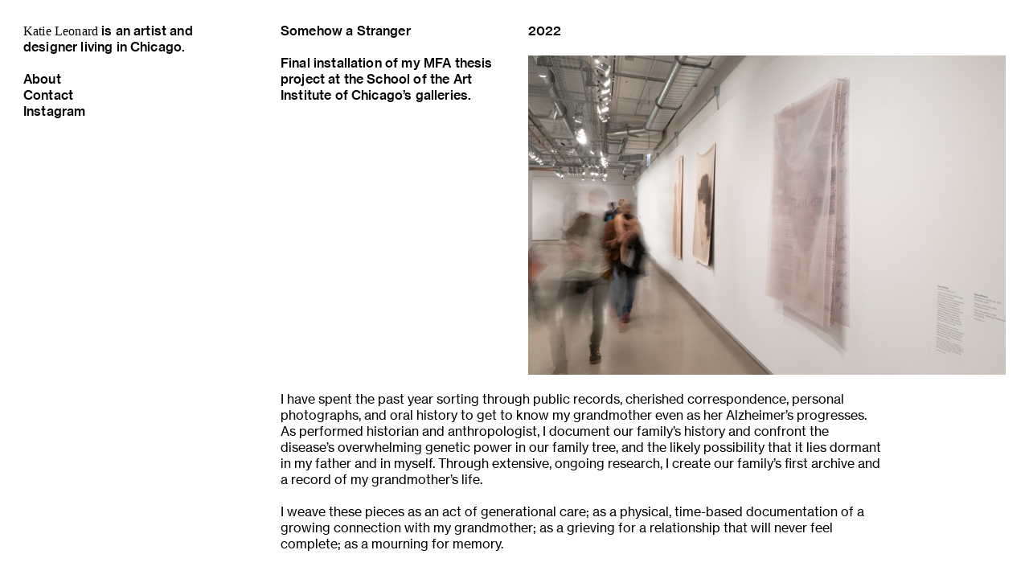

--- FILE ---
content_type: text/html; charset=UTF-8
request_url: https://watiekilliams.com/Somehow-a-Stranger
body_size: 24215
content:
<!DOCTYPE html>
<!-- 

        Running on cargo.site

-->
<html lang="en" data-predefined-style="true" data-css-presets="true" data-css-preset data-typography-preset>
	<head>
<script>
				var __cargo_context__ = 'live';
				var __cargo_js_ver__ = 'c=2837859173';
				var __cargo_maint__ = false;
				
				
			</script>
					<meta http-equiv="X-UA-Compatible" content="IE=edge,chrome=1">
		<meta http-equiv="Content-Type" content="text/html; charset=utf-8">
		<meta name="viewport" content="initial-scale=1.0, maximum-scale=1.0, user-scalable=no">
		
			<meta name="robots" content="index,follow">
		<title>Somehow a Stranger — Katie Leonard</title>
		<meta name="description" content="Somehow a Stranger Final installation of my MFA thesis project at the School of the Art Institute of Chicago’s galleries.  2022 I have spent...">
				<meta name="twitter:card" content="summary_large_image">
		<meta name="twitter:title" content="Somehow a Stranger — Katie Leonard">
		<meta name="twitter:description" content="Somehow a Stranger Final installation of my MFA thesis project at the School of the Art Institute of Chicago’s galleries.  2022 I have spent...">
		<meta name="twitter:image" content="https://freight.cargo.site/w/1200/i/c98e2217b440c8fd3bcc9da60bdbbe4ef3d0172f131d44e73c1027e43944e532/AI8A7477.jpg">
		<meta property="og:locale" content="en_US">
		<meta property="og:title" content="Somehow a Stranger — Katie Leonard">
		<meta property="og:description" content="Somehow a Stranger Final installation of my MFA thesis project at the School of the Art Institute of Chicago’s galleries.  2022 I have spent...">
		<meta property="og:url" content="https://watiekilliams.com/Somehow-a-Stranger">
		<meta property="og:image" content="https://freight.cargo.site/w/1200/i/c98e2217b440c8fd3bcc9da60bdbbe4ef3d0172f131d44e73c1027e43944e532/AI8A7477.jpg">
		<meta property="og:type" content="website">

		<link rel="preconnect" href="https://static.cargo.site" crossorigin>
		<link rel="preconnect" href="https://freight.cargo.site" crossorigin>
				<link rel="preconnect" href="https://type.cargo.site" crossorigin>

		<!--<link rel="preload" href="https://static.cargo.site/assets/social/IconFont-Regular-0.9.3.woff2" as="font" type="font/woff" crossorigin>-->

		

		<link href="https://freight.cargo.site/t/original/i/e650d47814c62cd856e4c34fa5922d9b0011435e22e21653cd972633295cd37a/weblogo1.ico" rel="shortcut icon">
		<link href="https://watiekilliams.com/rss" rel="alternate" type="application/rss+xml" title="Katie Leonard feed">

		<link href="https://watiekilliams.com/stylesheet?c=2837859173&1728233093" id="member_stylesheet" rel="stylesheet" type="text/css" />
<style id="">@font-face{font-family:Icons;src:url(https://static.cargo.site/assets/social/IconFont-Regular-0.9.3.woff2);unicode-range:U+E000-E15C,U+F0000,U+FE0E}@font-face{font-family:Icons;src:url(https://static.cargo.site/assets/social/IconFont-Regular-0.9.3.woff2);font-weight:240;unicode-range:U+E000-E15C,U+F0000,U+FE0E}@font-face{font-family:Icons;src:url(https://static.cargo.site/assets/social/IconFont-Regular-0.9.3.woff2);unicode-range:U+E000-E15C,U+F0000,U+FE0E;font-weight:400}@font-face{font-family:Icons;src:url(https://static.cargo.site/assets/social/IconFont-Regular-0.9.3.woff2);unicode-range:U+E000-E15C,U+F0000,U+FE0E;font-weight:600}@font-face{font-family:Icons;src:url(https://static.cargo.site/assets/social/IconFont-Regular-0.9.3.woff2);unicode-range:U+E000-E15C,U+F0000,U+FE0E;font-weight:800}@font-face{font-family:Icons;src:url(https://static.cargo.site/assets/social/IconFont-Regular-0.9.3.woff2);unicode-range:U+E000-E15C,U+F0000,U+FE0E;font-style:italic}@font-face{font-family:Icons;src:url(https://static.cargo.site/assets/social/IconFont-Regular-0.9.3.woff2);unicode-range:U+E000-E15C,U+F0000,U+FE0E;font-weight:200;font-style:italic}@font-face{font-family:Icons;src:url(https://static.cargo.site/assets/social/IconFont-Regular-0.9.3.woff2);unicode-range:U+E000-E15C,U+F0000,U+FE0E;font-weight:400;font-style:italic}@font-face{font-family:Icons;src:url(https://static.cargo.site/assets/social/IconFont-Regular-0.9.3.woff2);unicode-range:U+E000-E15C,U+F0000,U+FE0E;font-weight:600;font-style:italic}@font-face{font-family:Icons;src:url(https://static.cargo.site/assets/social/IconFont-Regular-0.9.3.woff2);unicode-range:U+E000-E15C,U+F0000,U+FE0E;font-weight:800;font-style:italic}body.iconfont-loading,body.iconfont-loading *{color:transparent!important}body{-moz-osx-font-smoothing:grayscale;-webkit-font-smoothing:antialiased;-webkit-text-size-adjust:none}body.no-scroll{overflow:hidden}/*!
 * Content
 */.page{word-wrap:break-word}:focus{outline:0}.pointer-events-none{pointer-events:none}.pointer-events-auto{pointer-events:auto}.pointer-events-none .page_content .audio-player,.pointer-events-none .page_content .shop_product,.pointer-events-none .page_content a,.pointer-events-none .page_content audio,.pointer-events-none .page_content button,.pointer-events-none .page_content details,.pointer-events-none .page_content iframe,.pointer-events-none .page_content img,.pointer-events-none .page_content input,.pointer-events-none .page_content video{pointer-events:auto}.pointer-events-none .page_content *>a,.pointer-events-none .page_content>a{position:relative}s *{text-transform:inherit}#toolset{position:fixed;bottom:10px;right:10px;z-index:8}.mobile #toolset,.template_site_inframe #toolset{display:none}#toolset a{display:block;height:24px;width:24px;margin:0;padding:0;text-decoration:none;background:rgba(0,0,0,.2)}#toolset a:hover{background:rgba(0,0,0,.8)}[data-adminview] #toolset a,[data-adminview] #toolset_admin a{background:rgba(0,0,0,.04);pointer-events:none;cursor:default}#toolset_admin a:active{background:rgba(0,0,0,.7)}#toolset_admin a svg>*{transform:scale(1.1) translate(0,-.5px);transform-origin:50% 50%}#toolset_admin a svg{pointer-events:none;width:100%!important;height:auto!important}#following-container{overflow:auto;-webkit-overflow-scrolling:touch}#following-container iframe{height:100%;width:100%;position:absolute;top:0;left:0;right:0;bottom:0}:root{--following-width:-400px;--following-animation-duration:450ms}@keyframes following-open{0%{transform:translateX(0)}100%{transform:translateX(var(--following-width))}}@keyframes following-open-inverse{0%{transform:translateX(0)}100%{transform:translateX(calc(-1 * var(--following-width)))}}@keyframes following-close{0%{transform:translateX(var(--following-width))}100%{transform:translateX(0)}}@keyframes following-close-inverse{0%{transform:translateX(calc(-1 * var(--following-width)))}100%{transform:translateX(0)}}body.animate-left{animation:following-open var(--following-animation-duration);animation-fill-mode:both;animation-timing-function:cubic-bezier(.24,1,.29,1)}#following-container.animate-left{animation:following-close-inverse var(--following-animation-duration);animation-fill-mode:both;animation-timing-function:cubic-bezier(.24,1,.29,1)}#following-container.animate-left #following-frame{animation:following-close var(--following-animation-duration);animation-fill-mode:both;animation-timing-function:cubic-bezier(.24,1,.29,1)}body.animate-right{animation:following-close var(--following-animation-duration);animation-fill-mode:both;animation-timing-function:cubic-bezier(.24,1,.29,1)}#following-container.animate-right{animation:following-open-inverse var(--following-animation-duration);animation-fill-mode:both;animation-timing-function:cubic-bezier(.24,1,.29,1)}#following-container.animate-right #following-frame{animation:following-open var(--following-animation-duration);animation-fill-mode:both;animation-timing-function:cubic-bezier(.24,1,.29,1)}.slick-slider{position:relative;display:block;-moz-box-sizing:border-box;box-sizing:border-box;-webkit-user-select:none;-moz-user-select:none;-ms-user-select:none;user-select:none;-webkit-touch-callout:none;-khtml-user-select:none;-ms-touch-action:pan-y;touch-action:pan-y;-webkit-tap-highlight-color:transparent}.slick-list{position:relative;display:block;overflow:hidden;margin:0;padding:0}.slick-list:focus{outline:0}.slick-list.dragging{cursor:pointer;cursor:hand}.slick-slider .slick-list,.slick-slider .slick-track{transform:translate3d(0,0,0);will-change:transform}.slick-track{position:relative;top:0;left:0;display:block}.slick-track:after,.slick-track:before{display:table;content:'';width:1px;height:1px;margin-top:-1px;margin-left:-1px}.slick-track:after{clear:both}.slick-loading .slick-track{visibility:hidden}.slick-slide{display:none;float:left;height:100%;min-height:1px}[dir=rtl] .slick-slide{float:right}.content .slick-slide img{display:inline-block}.content .slick-slide img:not(.image-zoom){cursor:pointer}.content .scrub .slick-list,.content .scrub .slick-slide img:not(.image-zoom){cursor:ew-resize}body.slideshow-scrub-dragging *{cursor:ew-resize!important}.content .slick-slide img:not([src]),.content .slick-slide img[src='']{width:100%;height:auto}.slick-slide.slick-loading img{display:none}.slick-slide.dragging img{pointer-events:none}.slick-initialized .slick-slide{display:block}.slick-loading .slick-slide{visibility:hidden}.slick-vertical .slick-slide{display:block;height:auto;border:1px solid transparent}.slick-arrow.slick-hidden{display:none}.slick-arrow{position:absolute;z-index:9;width:0;top:0;height:100%;cursor:pointer;will-change:opacity;-webkit-transition:opacity 333ms cubic-bezier(.4,0,.22,1);transition:opacity 333ms cubic-bezier(.4,0,.22,1)}.slick-arrow.hidden{opacity:0}.slick-arrow svg{position:absolute;width:36px;height:36px;top:0;left:0;right:0;bottom:0;margin:auto;transform:translate(.25px,.25px)}.slick-arrow svg.right-arrow{transform:translate(.25px,.25px) scaleX(-1)}.slick-arrow svg:active{opacity:.75}.slick-arrow svg .arrow-shape{fill:none!important;stroke:#fff;stroke-linecap:square}.slick-arrow svg .arrow-outline{fill:none!important;stroke-width:2.5px;stroke:rgba(0,0,0,.6);stroke-linecap:square}.slick-arrow.slick-next{right:0;text-align:right}.slick-next svg,.wallpaper-navigation .slick-next svg{margin-right:10px}.mobile .slick-next svg{margin-right:10px}.slick-arrow.slick-prev{text-align:left}.slick-prev svg,.wallpaper-navigation .slick-prev svg{margin-left:10px}.mobile .slick-prev svg{margin-left:10px}.loading_animation{display:none;vertical-align:middle;z-index:15;line-height:0;pointer-events:none;border-radius:100%}.loading_animation.hidden{display:none}.loading_animation.pulsing{opacity:0;display:inline-block;animation-delay:.1s;-webkit-animation-delay:.1s;-moz-animation-delay:.1s;animation-duration:12s;animation-iteration-count:infinite;animation:fade-pulse-in .5s ease-in-out;-moz-animation:fade-pulse-in .5s ease-in-out;-webkit-animation:fade-pulse-in .5s ease-in-out;-webkit-animation-fill-mode:forwards;-moz-animation-fill-mode:forwards;animation-fill-mode:forwards}.loading_animation.pulsing.no-delay{animation-delay:0s;-webkit-animation-delay:0s;-moz-animation-delay:0s}.loading_animation div{border-radius:100%}.loading_animation div svg{max-width:100%;height:auto}.loading_animation div,.loading_animation div svg{width:20px;height:20px}.loading_animation.full-width svg{width:100%;height:auto}.loading_animation.full-width.big svg{width:100px;height:100px}.loading_animation div svg>*{fill:#ccc}.loading_animation div{-webkit-animation:spin-loading 12s ease-out;-webkit-animation-iteration-count:infinite;-moz-animation:spin-loading 12s ease-out;-moz-animation-iteration-count:infinite;animation:spin-loading 12s ease-out;animation-iteration-count:infinite}.loading_animation.hidden{display:none}[data-backdrop] .loading_animation{position:absolute;top:15px;left:15px;z-index:99}.loading_animation.position-absolute.middle{top:calc(50% - 10px);left:calc(50% - 10px)}.loading_animation.position-absolute.topleft{top:0;left:0}.loading_animation.position-absolute.middleright{top:calc(50% - 10px);right:1rem}.loading_animation.position-absolute.middleleft{top:calc(50% - 10px);left:1rem}.loading_animation.gray div svg>*{fill:#999}.loading_animation.gray-dark div svg>*{fill:#666}.loading_animation.gray-darker div svg>*{fill:#555}.loading_animation.gray-light div svg>*{fill:#ccc}.loading_animation.white div svg>*{fill:rgba(255,255,255,.85)}.loading_animation.blue div svg>*{fill:#698fff}.loading_animation.inline{display:inline-block;margin-bottom:.5ex}.loading_animation.inline.left{margin-right:.5ex}@-webkit-keyframes fade-pulse-in{0%{opacity:0}50%{opacity:.5}100%{opacity:1}}@-moz-keyframes fade-pulse-in{0%{opacity:0}50%{opacity:.5}100%{opacity:1}}@keyframes fade-pulse-in{0%{opacity:0}50%{opacity:.5}100%{opacity:1}}@-webkit-keyframes pulsate{0%{opacity:1}50%{opacity:0}100%{opacity:1}}@-moz-keyframes pulsate{0%{opacity:1}50%{opacity:0}100%{opacity:1}}@keyframes pulsate{0%{opacity:1}50%{opacity:0}100%{opacity:1}}@-webkit-keyframes spin-loading{0%{transform:rotate(0)}9%{transform:rotate(1050deg)}18%{transform:rotate(-1090deg)}20%{transform:rotate(-1080deg)}23%{transform:rotate(-1080deg)}28%{transform:rotate(-1095deg)}29%{transform:rotate(-1065deg)}34%{transform:rotate(-1080deg)}35%{transform:rotate(-1050deg)}40%{transform:rotate(-1065deg)}41%{transform:rotate(-1035deg)}44%{transform:rotate(-1035deg)}47%{transform:rotate(-2160deg)}50%{transform:rotate(-2160deg)}56%{transform:rotate(45deg)}60%{transform:rotate(45deg)}80%{transform:rotate(6120deg)}100%{transform:rotate(0)}}@keyframes spin-loading{0%{transform:rotate(0)}9%{transform:rotate(1050deg)}18%{transform:rotate(-1090deg)}20%{transform:rotate(-1080deg)}23%{transform:rotate(-1080deg)}28%{transform:rotate(-1095deg)}29%{transform:rotate(-1065deg)}34%{transform:rotate(-1080deg)}35%{transform:rotate(-1050deg)}40%{transform:rotate(-1065deg)}41%{transform:rotate(-1035deg)}44%{transform:rotate(-1035deg)}47%{transform:rotate(-2160deg)}50%{transform:rotate(-2160deg)}56%{transform:rotate(45deg)}60%{transform:rotate(45deg)}80%{transform:rotate(6120deg)}100%{transform:rotate(0)}}[grid-row]{align-items:flex-start;box-sizing:border-box;display:-webkit-box;display:-webkit-flex;display:-ms-flexbox;display:flex;-webkit-flex-wrap:wrap;-ms-flex-wrap:wrap;flex-wrap:wrap}[grid-col]{box-sizing:border-box}[grid-row] [grid-col].empty:after{content:"\0000A0";cursor:text}body.mobile[data-adminview=content-editproject] [grid-row] [grid-col].empty:after{display:none}[grid-col=auto]{-webkit-box-flex:1;-webkit-flex:1;-ms-flex:1;flex:1}[grid-col=x12]{width:100%}[grid-col=x11]{width:50%}[grid-col=x10]{width:33.33%}[grid-col=x9]{width:25%}[grid-col=x8]{width:20%}[grid-col=x7]{width:16.666666667%}[grid-col=x6]{width:14.285714286%}[grid-col=x5]{width:12.5%}[grid-col=x4]{width:11.111111111%}[grid-col=x3]{width:10%}[grid-col=x2]{width:9.090909091%}[grid-col=x1]{width:8.333333333%}[grid-col="1"]{width:8.33333%}[grid-col="2"]{width:16.66667%}[grid-col="3"]{width:25%}[grid-col="4"]{width:33.33333%}[grid-col="5"]{width:41.66667%}[grid-col="6"]{width:50%}[grid-col="7"]{width:58.33333%}[grid-col="8"]{width:66.66667%}[grid-col="9"]{width:75%}[grid-col="10"]{width:83.33333%}[grid-col="11"]{width:91.66667%}[grid-col="12"]{width:100%}body.mobile [grid-responsive] [grid-col]{width:100%;-webkit-box-flex:none;-webkit-flex:none;-ms-flex:none;flex:none}[data-ce-host=true][contenteditable=true] [grid-pad]{pointer-events:none}[data-ce-host=true][contenteditable=true] [grid-pad]>*{pointer-events:auto}[grid-pad="0"]{padding:0}[grid-pad="0.25"]{padding:.125rem}[grid-pad="0.5"]{padding:.25rem}[grid-pad="0.75"]{padding:.375rem}[grid-pad="1"]{padding:.5rem}[grid-pad="1.25"]{padding:.625rem}[grid-pad="1.5"]{padding:.75rem}[grid-pad="1.75"]{padding:.875rem}[grid-pad="2"]{padding:1rem}[grid-pad="2.5"]{padding:1.25rem}[grid-pad="3"]{padding:1.5rem}[grid-pad="3.5"]{padding:1.75rem}[grid-pad="4"]{padding:2rem}[grid-pad="5"]{padding:2.5rem}[grid-pad="6"]{padding:3rem}[grid-pad="7"]{padding:3.5rem}[grid-pad="8"]{padding:4rem}[grid-pad="9"]{padding:4.5rem}[grid-pad="10"]{padding:5rem}[grid-gutter="0"]{margin:0}[grid-gutter="0.5"]{margin:-.25rem}[grid-gutter="1"]{margin:-.5rem}[grid-gutter="1.5"]{margin:-.75rem}[grid-gutter="2"]{margin:-1rem}[grid-gutter="2.5"]{margin:-1.25rem}[grid-gutter="3"]{margin:-1.5rem}[grid-gutter="3.5"]{margin:-1.75rem}[grid-gutter="4"]{margin:-2rem}[grid-gutter="5"]{margin:-2.5rem}[grid-gutter="6"]{margin:-3rem}[grid-gutter="7"]{margin:-3.5rem}[grid-gutter="8"]{margin:-4rem}[grid-gutter="10"]{margin:-5rem}[grid-gutter="12"]{margin:-6rem}[grid-gutter="14"]{margin:-7rem}[grid-gutter="16"]{margin:-8rem}[grid-gutter="18"]{margin:-9rem}[grid-gutter="20"]{margin:-10rem}small{max-width:100%;text-decoration:inherit}img:not([src]),img[src='']{outline:1px solid rgba(177,177,177,.4);outline-offset:-1px;content:url([data-uri])}img.image-zoom{cursor:-webkit-zoom-in;cursor:-moz-zoom-in;cursor:zoom-in}#imprimatur{color:#333;font-size:10px;font-family:-apple-system,BlinkMacSystemFont,"Segoe UI",Roboto,Oxygen,Ubuntu,Cantarell,"Open Sans","Helvetica Neue",sans-serif,"Sans Serif",Icons;/*!System*/position:fixed;opacity:.3;right:-28px;bottom:160px;transform:rotate(270deg);-ms-transform:rotate(270deg);-webkit-transform:rotate(270deg);z-index:8;text-transform:uppercase;color:#999;opacity:.5;padding-bottom:2px;text-decoration:none}.mobile #imprimatur{display:none}bodycopy cargo-link a{font-family:-apple-system,BlinkMacSystemFont,"Segoe UI",Roboto,Oxygen,Ubuntu,Cantarell,"Open Sans","Helvetica Neue",sans-serif,"Sans Serif",Icons;/*!System*/font-size:12px;font-style:normal;font-weight:400;transform:rotate(270deg);text-decoration:none;position:fixed!important;right:-27px;bottom:100px;text-decoration:none;letter-spacing:normal;background:0 0;border:0;border-bottom:0;outline:0}/*! PhotoSwipe Default UI CSS by Dmitry Semenov | photoswipe.com | MIT license */.pswp--has_mouse .pswp__button--arrow--left,.pswp--has_mouse .pswp__button--arrow--right,.pswp__ui{visibility:visible}.pswp--minimal--dark .pswp__top-bar,.pswp__button{background:0 0}.pswp,.pswp__bg,.pswp__container,.pswp__img--placeholder,.pswp__zoom-wrap,.quick-view-navigation{-webkit-backface-visibility:hidden}.pswp__button{cursor:pointer;opacity:1;-webkit-appearance:none;transition:opacity .2s;-webkit-box-shadow:none;box-shadow:none}.pswp__button-close>svg{top:10px;right:10px;margin-left:auto}.pswp--touch .quick-view-navigation{display:none}.pswp__ui{-webkit-font-smoothing:auto;opacity:1;z-index:1550}.quick-view-navigation{will-change:opacity;-webkit-transition:opacity 333ms cubic-bezier(.4,0,.22,1);transition:opacity 333ms cubic-bezier(.4,0,.22,1)}.quick-view-navigation .pswp__group .pswp__button{pointer-events:auto}.pswp__button>svg{position:absolute;width:36px;height:36px}.quick-view-navigation .pswp__group:active svg{opacity:.75}.pswp__button svg .shape-shape{fill:#fff}.pswp__button svg .shape-outline{fill:#000}.pswp__button-prev>svg{top:0;bottom:0;left:10px;margin:auto}.pswp__button-next>svg{top:0;bottom:0;right:10px;margin:auto}.quick-view-navigation .pswp__group .pswp__button-prev{position:absolute;left:0;top:0;width:0;height:100%}.quick-view-navigation .pswp__group .pswp__button-next{position:absolute;right:0;top:0;width:0;height:100%}.quick-view-navigation .close-button,.quick-view-navigation .left-arrow,.quick-view-navigation .right-arrow{transform:translate(.25px,.25px)}.quick-view-navigation .right-arrow{transform:translate(.25px,.25px) scaleX(-1)}.pswp__button svg .shape-outline{fill:transparent!important;stroke:#000;stroke-width:2.5px;stroke-linecap:square}.pswp__button svg .shape-shape{fill:transparent!important;stroke:#fff;stroke-width:1.5px;stroke-linecap:square}.pswp__bg,.pswp__scroll-wrap,.pswp__zoom-wrap{width:100%;position:absolute}.quick-view-navigation .pswp__group .pswp__button-close{margin:0}.pswp__container,.pswp__item,.pswp__zoom-wrap{right:0;bottom:0;top:0;position:absolute;left:0}.pswp__ui--hidden .pswp__button{opacity:.001}.pswp__ui--hidden .pswp__button,.pswp__ui--hidden .pswp__button *{pointer-events:none}.pswp .pswp__ui.pswp__ui--displaynone{display:none}.pswp__element--disabled{display:none!important}/*! PhotoSwipe main CSS by Dmitry Semenov | photoswipe.com | MIT license */.pswp{position:fixed;display:none;height:100%;width:100%;top:0;left:0;right:0;bottom:0;margin:auto;-ms-touch-action:none;touch-action:none;z-index:9999999;-webkit-text-size-adjust:100%;line-height:initial;letter-spacing:initial;outline:0}.pswp img{max-width:none}.pswp--zoom-disabled .pswp__img{cursor:default!important}.pswp--animate_opacity{opacity:.001;will-change:opacity;-webkit-transition:opacity 333ms cubic-bezier(.4,0,.22,1);transition:opacity 333ms cubic-bezier(.4,0,.22,1)}.pswp--open{display:block}.pswp--zoom-allowed .pswp__img{cursor:-webkit-zoom-in;cursor:-moz-zoom-in;cursor:zoom-in}.pswp--zoomed-in .pswp__img{cursor:-webkit-grab;cursor:-moz-grab;cursor:grab}.pswp--dragging .pswp__img{cursor:-webkit-grabbing;cursor:-moz-grabbing;cursor:grabbing}.pswp__bg{left:0;top:0;height:100%;opacity:0;transform:translateZ(0);will-change:opacity}.pswp__scroll-wrap{left:0;top:0;height:100%}.pswp__container,.pswp__zoom-wrap{-ms-touch-action:none;touch-action:none}.pswp__container,.pswp__img{-webkit-user-select:none;-moz-user-select:none;-ms-user-select:none;user-select:none;-webkit-tap-highlight-color:transparent;-webkit-touch-callout:none}.pswp__zoom-wrap{-webkit-transform-origin:left top;-ms-transform-origin:left top;transform-origin:left top;-webkit-transition:-webkit-transform 222ms cubic-bezier(.4,0,.22,1);transition:transform 222ms cubic-bezier(.4,0,.22,1)}.pswp__bg{-webkit-transition:opacity 222ms cubic-bezier(.4,0,.22,1);transition:opacity 222ms cubic-bezier(.4,0,.22,1)}.pswp--animated-in .pswp__bg,.pswp--animated-in .pswp__zoom-wrap{-webkit-transition:none;transition:none}.pswp--hide-overflow .pswp__scroll-wrap,.pswp--hide-overflow.pswp{overflow:hidden}.pswp__img{position:absolute;width:auto;height:auto;top:0;left:0}.pswp__img--placeholder--blank{background:#222}.pswp--ie .pswp__img{width:100%!important;height:auto!important;left:0;top:0}.pswp__ui--idle{opacity:0}.pswp__error-msg{position:absolute;left:0;top:50%;width:100%;text-align:center;font-size:14px;line-height:16px;margin-top:-8px;color:#ccc}.pswp__error-msg a{color:#ccc;text-decoration:underline}.pswp__error-msg{font-family:-apple-system,BlinkMacSystemFont,"Segoe UI",Roboto,Oxygen,Ubuntu,Cantarell,"Open Sans","Helvetica Neue",sans-serif}.quick-view.mouse-down .iframe-item{pointer-events:none!important}.quick-view-caption-positioner{pointer-events:none;width:100%;height:100%}.quick-view-caption-wrapper{margin:auto;position:absolute;bottom:0;left:0;right:0}.quick-view-horizontal-align-left .quick-view-caption-wrapper{margin-left:0}.quick-view-horizontal-align-right .quick-view-caption-wrapper{margin-right:0}[data-quick-view-caption]{transition:.1s opacity ease-in-out;position:absolute;bottom:0;left:0;right:0}.quick-view-horizontal-align-left [data-quick-view-caption]{text-align:left}.quick-view-horizontal-align-right [data-quick-view-caption]{text-align:right}.quick-view-caption{transition:.1s opacity ease-in-out}.quick-view-caption>*{display:inline-block}.quick-view-caption *{pointer-events:auto}.quick-view-caption.hidden{opacity:0}.shop_product .dropdown_wrapper{flex:0 0 100%;position:relative}.shop_product select{appearance:none;-moz-appearance:none;-webkit-appearance:none;outline:0;-webkit-font-smoothing:antialiased;-moz-osx-font-smoothing:grayscale;cursor:pointer;border-radius:0;white-space:nowrap;overflow:hidden!important;text-overflow:ellipsis}.shop_product select.dropdown::-ms-expand{display:none}.shop_product a{cursor:pointer;border-bottom:none;text-decoration:none}.shop_product a.out-of-stock{pointer-events:none}body.audio-player-dragging *{cursor:ew-resize!important}.audio-player{display:inline-flex;flex:1 0 calc(100% - 2px);width:calc(100% - 2px)}.audio-player .button{height:100%;flex:0 0 3.3rem;display:flex}.audio-player .separator{left:3.3rem;height:100%}.audio-player .buffer{width:0%;height:100%;transition:left .3s linear,width .3s linear}.audio-player.seeking .buffer{transition:left 0s,width 0s}.audio-player.seeking{user-select:none;-webkit-user-select:none;cursor:ew-resize}.audio-player.seeking *{user-select:none;-webkit-user-select:none;cursor:ew-resize}.audio-player .bar{overflow:hidden;display:flex;justify-content:space-between;align-content:center;flex-grow:1}.audio-player .progress{width:0%;height:100%;transition:width .3s linear}.audio-player.seeking .progress{transition:width 0s}.audio-player .pause,.audio-player .play{cursor:pointer;height:100%}.audio-player .note-icon{margin:auto 0;order:2;flex:0 1 auto}.audio-player .title{white-space:nowrap;overflow:hidden;text-overflow:ellipsis;pointer-events:none;user-select:none;padding:.5rem 0 .5rem 1rem;margin:auto auto auto 0;flex:0 3 auto;min-width:0;width:100%}.audio-player .total-time{flex:0 1 auto;margin:auto 0}.audio-player .current-time,.audio-player .play-text{flex:0 1 auto;margin:auto 0}.audio-player .stream-anim{user-select:none;margin:auto auto auto 0}.audio-player .stream-anim span{display:inline-block}.audio-player .buffer,.audio-player .current-time,.audio-player .note-svg,.audio-player .play-text,.audio-player .separator,.audio-player .total-time{user-select:none;pointer-events:none}.audio-player .buffer,.audio-player .play-text,.audio-player .progress{position:absolute}.audio-player,.audio-player .bar,.audio-player .button,.audio-player .current-time,.audio-player .note-icon,.audio-player .pause,.audio-player .play,.audio-player .total-time{position:relative}body.mobile .audio-player,body.mobile .audio-player *{-webkit-touch-callout:none}#standalone-admin-frame{border:0;width:400px;position:absolute;right:0;top:0;height:100vh;z-index:99}body[standalone-admin=true] #standalone-admin-frame{transform:translate(0,0)}body[standalone-admin=true] .main_container{width:calc(100% - 400px)}body[standalone-admin=false] #standalone-admin-frame{transform:translate(100%,0)}body[standalone-admin=false] .main_container{width:100%}.toggle_standaloneAdmin{position:fixed;top:0;right:400px;height:40px;width:40px;z-index:999;cursor:pointer;background-color:rgba(0,0,0,.4)}.toggle_standaloneAdmin:active{opacity:.7}body[standalone-admin=false] .toggle_standaloneAdmin{right:0}.toggle_standaloneAdmin *{color:#fff;fill:#fff}.toggle_standaloneAdmin svg{padding:6px;width:100%;height:100%;opacity:.85}body[standalone-admin=false] .toggle_standaloneAdmin #close,body[standalone-admin=true] .toggle_standaloneAdmin #backdropsettings{display:none}.toggle_standaloneAdmin>div{width:100%;height:100%}#admin_toggle_button{position:fixed;top:50%;transform:translate(0,-50%);right:400px;height:36px;width:12px;z-index:999;cursor:pointer;background-color:rgba(0,0,0,.09);padding-left:2px;margin-right:5px}#admin_toggle_button .bar{content:'';background:rgba(0,0,0,.09);position:fixed;width:5px;bottom:0;top:0;z-index:10}#admin_toggle_button:active{background:rgba(0,0,0,.065)}#admin_toggle_button *{color:#fff;fill:#fff}#admin_toggle_button svg{padding:0;width:16px;height:36px;margin-left:1px;opacity:1}#admin_toggle_button svg *{fill:#fff;opacity:1}#admin_toggle_button[data-state=closed] .toggle_admin_close{display:none}#admin_toggle_button[data-state=closed],#admin_toggle_button[data-state=closed] .toggle_admin_open{width:20px;cursor:pointer;margin:0}#admin_toggle_button[data-state=closed] svg{margin-left:2px}#admin_toggle_button[data-state=open] .toggle_admin_open{display:none}select,select *{text-rendering:auto!important}b b{font-weight:inherit}*{-webkit-box-sizing:border-box;-moz-box-sizing:border-box;box-sizing:border-box}customhtml>*{position:relative;z-index:10}body,html{min-height:100vh;margin:0;padding:0}html{touch-action:manipulation;position:relative;background-color:#fff}.main_container{min-height:100vh;width:100%;overflow:hidden}.container{display:-webkit-box;display:-webkit-flex;display:-moz-box;display:-ms-flexbox;display:flex;-webkit-flex-wrap:wrap;-moz-flex-wrap:wrap;-ms-flex-wrap:wrap;flex-wrap:wrap;max-width:100%;width:100%;overflow:visible}.container{align-items:flex-start;-webkit-align-items:flex-start}.page{z-index:2}.page ul li>text-limit{display:block}.content,.content_container,.pinned{-webkit-flex:1 0 auto;-moz-flex:1 0 auto;-ms-flex:1 0 auto;flex:1 0 auto;max-width:100%}.content_container{width:100%}.content_container.full_height{min-height:100vh}.page_background{position:absolute;top:0;left:0;width:100%;height:100%}.page_container{position:relative;overflow:visible;width:100%}.backdrop{position:absolute;top:0;z-index:1;width:100%;height:100%;max-height:100vh}.backdrop>div{position:absolute;top:0;left:0;width:100%;height:100%;-webkit-backface-visibility:hidden;backface-visibility:hidden;transform:translate3d(0,0,0);contain:strict}[data-backdrop].backdrop>div[data-overflowing]{max-height:100vh;position:absolute;top:0;left:0}body.mobile [split-responsive]{display:flex;flex-direction:column}body.mobile [split-responsive] .container{width:100%;order:2}body.mobile [split-responsive] .backdrop{position:relative;height:50vh;width:100%;order:1}body.mobile [split-responsive] [data-auxiliary].backdrop{position:absolute;height:50vh;width:100%;order:1}.page{position:relative;z-index:2}img[data-align=left]{float:left}img[data-align=right]{float:right}[data-rotation]{transform-origin:center center}.content .page_content:not([contenteditable=true]) [data-draggable]{pointer-events:auto!important;backface-visibility:hidden}.preserve-3d{-moz-transform-style:preserve-3d;transform-style:preserve-3d}.content .page_content:not([contenteditable=true]) [data-draggable] iframe{pointer-events:none!important}.dragging-active iframe{pointer-events:none!important}.content .page_content:not([contenteditable=true]) [data-draggable]:active{opacity:1}.content .scroll-transition-fade{transition:transform 1s ease-in-out,opacity .8s ease-in-out}.content .scroll-transition-fade.below-viewport{opacity:0;transform:translateY(40px)}.mobile.full_width .page_container:not([split-layout]) .container_width{width:100%}[data-view=pinned_bottom] .bottom_pin_invisibility{visibility:hidden}.pinned{position:relative;width:100%}.pinned .page_container.accommodate:not(.fixed):not(.overlay){z-index:2}.pinned .page_container.overlay{position:absolute;z-index:4}.pinned .page_container.overlay.fixed{position:fixed}.pinned .page_container.overlay.fixed .page{max-height:100vh;-webkit-overflow-scrolling:touch}.pinned .page_container.overlay.fixed .page.allow-scroll{overflow-y:auto;overflow-x:hidden}.pinned .page_container.overlay.fixed .page.allow-scroll{align-items:flex-start;-webkit-align-items:flex-start}.pinned .page_container .page.allow-scroll::-webkit-scrollbar{width:0;background:0 0;display:none}.pinned.pinned_top .page_container.overlay{left:0;top:0}.pinned.pinned_bottom .page_container.overlay{left:0;bottom:0}div[data-container=set]:empty{margin-top:1px}.thumbnails{position:relative;z-index:1}[thumbnails=grid]{align-items:baseline}[thumbnails=justify] .thumbnail{box-sizing:content-box}[thumbnails][data-padding-zero] .thumbnail{margin-bottom:-1px}[thumbnails=montessori] .thumbnail{pointer-events:auto;position:absolute}[thumbnails] .thumbnail>a{display:block;text-decoration:none}[thumbnails=montessori]{height:0}[thumbnails][data-resizing],[thumbnails][data-resizing] *{cursor:nwse-resize}[thumbnails] .thumbnail .resize-handle{cursor:nwse-resize;width:26px;height:26px;padding:5px;position:absolute;opacity:.75;right:-1px;bottom:-1px;z-index:100}[thumbnails][data-resizing] .resize-handle{display:none}[thumbnails] .thumbnail .resize-handle svg{position:absolute;top:0;left:0}[thumbnails] .thumbnail .resize-handle:hover{opacity:1}[data-can-move].thumbnail .resize-handle svg .resize_path_outline{fill:#fff}[data-can-move].thumbnail .resize-handle svg .resize_path{fill:#000}[thumbnails=montessori] .thumbnail_sizer{height:0;width:100%;position:relative;padding-bottom:100%;pointer-events:none}[thumbnails] .thumbnail img{display:block;min-height:3px;margin-bottom:0}[thumbnails] .thumbnail img:not([src]),img[src=""]{margin:0!important;width:100%;min-height:3px;height:100%!important;position:absolute}[aspect-ratio="1x1"].thumb_image{height:0;padding-bottom:100%;overflow:hidden}[aspect-ratio="4x3"].thumb_image{height:0;padding-bottom:75%;overflow:hidden}[aspect-ratio="16x9"].thumb_image{height:0;padding-bottom:56.25%;overflow:hidden}[thumbnails] .thumb_image{width:100%;position:relative}[thumbnails][thumbnail-vertical-align=top]{align-items:flex-start}[thumbnails][thumbnail-vertical-align=middle]{align-items:center}[thumbnails][thumbnail-vertical-align=bottom]{align-items:baseline}[thumbnails][thumbnail-horizontal-align=left]{justify-content:flex-start}[thumbnails][thumbnail-horizontal-align=middle]{justify-content:center}[thumbnails][thumbnail-horizontal-align=right]{justify-content:flex-end}.thumb_image.default_image>svg{position:absolute;top:0;left:0;bottom:0;right:0;width:100%;height:100%}.thumb_image.default_image{outline:1px solid #ccc;outline-offset:-1px;position:relative}.mobile.full_width [data-view=Thumbnail] .thumbnails_width{width:100%}.content [data-draggable] a:active,.content [data-draggable] img:active{opacity:initial}.content .draggable-dragging{opacity:initial}[data-draggable].draggable_visible{visibility:visible}[data-draggable].draggable_hidden{visibility:hidden}.gallery_card [data-draggable],.marquee [data-draggable]{visibility:inherit}[data-draggable]{visibility:visible;background-color:rgba(0,0,0,.003)}#site_menu_panel_container .image-gallery:not(.initialized){height:0;padding-bottom:100%;min-height:initial}.image-gallery:not(.initialized){min-height:100vh;visibility:hidden;width:100%}.image-gallery .gallery_card img{display:block;width:100%;height:auto}.image-gallery .gallery_card{transform-origin:center}.image-gallery .gallery_card.dragging{opacity:.1;transform:initial!important}.image-gallery:not([image-gallery=slideshow]) .gallery_card iframe:only-child,.image-gallery:not([image-gallery=slideshow]) .gallery_card video:only-child{width:100%;height:100%;top:0;left:0;position:absolute}.image-gallery[image-gallery=slideshow] .gallery_card video[muted][autoplay]:not([controls]),.image-gallery[image-gallery=slideshow] .gallery_card video[muted][data-autoplay]:not([controls]){pointer-events:none}.image-gallery [image-gallery-pad="0"] video:only-child{object-fit:cover;height:calc(100% + 1px)}div.image-gallery>a,div.image-gallery>iframe,div.image-gallery>img,div.image-gallery>video{display:none}[image-gallery-row]{align-items:flex-start;box-sizing:border-box;display:-webkit-box;display:-webkit-flex;display:-ms-flexbox;display:flex;-webkit-flex-wrap:wrap;-ms-flex-wrap:wrap;flex-wrap:wrap}.image-gallery .gallery_card_image{width:100%;position:relative}[data-predefined-style=true] .image-gallery a.gallery_card{display:block;border:none}[image-gallery-col]{box-sizing:border-box}[image-gallery-col=x12]{width:100%}[image-gallery-col=x11]{width:50%}[image-gallery-col=x10]{width:33.33%}[image-gallery-col=x9]{width:25%}[image-gallery-col=x8]{width:20%}[image-gallery-col=x7]{width:16.666666667%}[image-gallery-col=x6]{width:14.285714286%}[image-gallery-col=x5]{width:12.5%}[image-gallery-col=x4]{width:11.111111111%}[image-gallery-col=x3]{width:10%}[image-gallery-col=x2]{width:9.090909091%}[image-gallery-col=x1]{width:8.333333333%}.content .page_content [image-gallery-pad].image-gallery{pointer-events:none}.content .page_content [image-gallery-pad].image-gallery .gallery_card_image>*,.content .page_content [image-gallery-pad].image-gallery .gallery_image_caption{pointer-events:auto}.content .page_content [image-gallery-pad="0"]{padding:0}.content .page_content [image-gallery-pad="0.25"]{padding:.125rem}.content .page_content [image-gallery-pad="0.5"]{padding:.25rem}.content .page_content [image-gallery-pad="0.75"]{padding:.375rem}.content .page_content [image-gallery-pad="1"]{padding:.5rem}.content .page_content [image-gallery-pad="1.25"]{padding:.625rem}.content .page_content [image-gallery-pad="1.5"]{padding:.75rem}.content .page_content [image-gallery-pad="1.75"]{padding:.875rem}.content .page_content [image-gallery-pad="2"]{padding:1rem}.content .page_content [image-gallery-pad="2.5"]{padding:1.25rem}.content .page_content [image-gallery-pad="3"]{padding:1.5rem}.content .page_content [image-gallery-pad="3.5"]{padding:1.75rem}.content .page_content [image-gallery-pad="4"]{padding:2rem}.content .page_content [image-gallery-pad="5"]{padding:2.5rem}.content .page_content [image-gallery-pad="6"]{padding:3rem}.content .page_content [image-gallery-pad="7"]{padding:3.5rem}.content .page_content [image-gallery-pad="8"]{padding:4rem}.content .page_content [image-gallery-pad="9"]{padding:4.5rem}.content .page_content [image-gallery-pad="10"]{padding:5rem}.content .page_content [image-gallery-gutter="0"]{margin:0}.content .page_content [image-gallery-gutter="0.5"]{margin:-.25rem}.content .page_content [image-gallery-gutter="1"]{margin:-.5rem}.content .page_content [image-gallery-gutter="1.5"]{margin:-.75rem}.content .page_content [image-gallery-gutter="2"]{margin:-1rem}.content .page_content [image-gallery-gutter="2.5"]{margin:-1.25rem}.content .page_content [image-gallery-gutter="3"]{margin:-1.5rem}.content .page_content [image-gallery-gutter="3.5"]{margin:-1.75rem}.content .page_content [image-gallery-gutter="4"]{margin:-2rem}.content .page_content [image-gallery-gutter="5"]{margin:-2.5rem}.content .page_content [image-gallery-gutter="6"]{margin:-3rem}.content .page_content [image-gallery-gutter="7"]{margin:-3.5rem}.content .page_content [image-gallery-gutter="8"]{margin:-4rem}.content .page_content [image-gallery-gutter="10"]{margin:-5rem}.content .page_content [image-gallery-gutter="12"]{margin:-6rem}.content .page_content [image-gallery-gutter="14"]{margin:-7rem}.content .page_content [image-gallery-gutter="16"]{margin:-8rem}.content .page_content [image-gallery-gutter="18"]{margin:-9rem}.content .page_content [image-gallery-gutter="20"]{margin:-10rem}[image-gallery=slideshow]:not(.initialized)>*{min-height:1px;opacity:0;min-width:100%}[image-gallery=slideshow][data-constrained-by=height] [image-gallery-vertical-align].slick-track{align-items:flex-start}[image-gallery=slideshow] img.image-zoom:active{opacity:initial}[image-gallery=slideshow].slick-initialized .gallery_card{pointer-events:none}[image-gallery=slideshow].slick-initialized .gallery_card.slick-current{pointer-events:auto}[image-gallery=slideshow] .gallery_card:not(.has_caption){line-height:0}.content .page_content [image-gallery=slideshow].image-gallery>*{pointer-events:auto}.content [image-gallery=slideshow].image-gallery.slick-initialized .gallery_card{overflow:hidden;margin:0;display:flex;flex-flow:row wrap;flex-shrink:0}.content [image-gallery=slideshow].image-gallery.slick-initialized .gallery_card.slick-current{overflow:visible}[image-gallery=slideshow] .gallery_image_caption{opacity:1;transition:opacity .3s;-webkit-transition:opacity .3s;width:100%;margin-left:auto;margin-right:auto;clear:both}[image-gallery-horizontal-align=left] .gallery_image_caption{text-align:left}[image-gallery-horizontal-align=middle] .gallery_image_caption{text-align:center}[image-gallery-horizontal-align=right] .gallery_image_caption{text-align:right}[image-gallery=slideshow][data-slideshow-in-transition] .gallery_image_caption{opacity:0;transition:opacity .3s;-webkit-transition:opacity .3s}[image-gallery=slideshow] .gallery_card_image{width:initial;margin:0;display:inline-block}[image-gallery=slideshow] .gallery_card img{margin:0;display:block}[image-gallery=slideshow][data-exploded]{align-items:flex-start;box-sizing:border-box;display:-webkit-box;display:-webkit-flex;display:-ms-flexbox;display:flex;-webkit-flex-wrap:wrap;-ms-flex-wrap:wrap;flex-wrap:wrap;justify-content:flex-start;align-content:flex-start}[image-gallery=slideshow][data-exploded] .gallery_card{padding:1rem;width:16.666%}[image-gallery=slideshow][data-exploded] .gallery_card_image{height:0;display:block;width:100%}[image-gallery=grid]{align-items:baseline}[image-gallery=grid] .gallery_card.has_caption .gallery_card_image{display:block}[image-gallery=grid] [image-gallery-pad="0"].gallery_card{margin-bottom:-1px}[image-gallery=grid] .gallery_card img{margin:0}[image-gallery=columns] .gallery_card img{margin:0}[image-gallery=justify]{align-items:flex-start}[image-gallery=justify] .gallery_card img{margin:0}[image-gallery=montessori][image-gallery-row]{display:block}[image-gallery=montessori] a.gallery_card,[image-gallery=montessori] div.gallery_card{position:absolute;pointer-events:auto}[image-gallery=montessori][data-can-move] .gallery_card,[image-gallery=montessori][data-can-move] .gallery_card .gallery_card_image,[image-gallery=montessori][data-can-move] .gallery_card .gallery_card_image>*{cursor:move}[image-gallery=montessori]{position:relative;height:0}[image-gallery=freeform] .gallery_card{position:relative}[image-gallery=freeform] [image-gallery-pad="0"].gallery_card{margin-bottom:-1px}[image-gallery-vertical-align]{display:flex;flex-flow:row wrap}[image-gallery-vertical-align].slick-track{display:flex;flex-flow:row nowrap}.image-gallery .slick-list{margin-bottom:-.3px}[image-gallery-vertical-align=top]{align-content:flex-start;align-items:flex-start}[image-gallery-vertical-align=middle]{align-items:center;align-content:center}[image-gallery-vertical-align=bottom]{align-content:flex-end;align-items:flex-end}[image-gallery-horizontal-align=left]{justify-content:flex-start}[image-gallery-horizontal-align=middle]{justify-content:center}[image-gallery-horizontal-align=right]{justify-content:flex-end}.image-gallery[data-resizing],.image-gallery[data-resizing] *{cursor:nwse-resize!important}.image-gallery .gallery_card .resize-handle,.image-gallery .gallery_card .resize-handle *{cursor:nwse-resize!important}.image-gallery .gallery_card .resize-handle{width:26px;height:26px;padding:5px;position:absolute;opacity:.75;right:-1px;bottom:-1px;z-index:10}.image-gallery[data-resizing] .resize-handle{display:none}.image-gallery .gallery_card .resize-handle svg{cursor:nwse-resize!important;position:absolute;top:0;left:0}.image-gallery .gallery_card .resize-handle:hover{opacity:1}[data-can-move].gallery_card .resize-handle svg .resize_path_outline{fill:#fff}[data-can-move].gallery_card .resize-handle svg .resize_path{fill:#000}[image-gallery=montessori] .thumbnail_sizer{height:0;width:100%;position:relative;padding-bottom:100%;pointer-events:none}#site_menu_button{display:block;text-decoration:none;pointer-events:auto;z-index:9;vertical-align:top;cursor:pointer;box-sizing:content-box;font-family:Icons}#site_menu_button.custom_icon{padding:0;line-height:0}#site_menu_button.custom_icon img{width:100%;height:auto}#site_menu_wrapper.disabled #site_menu_button{display:none}#site_menu_wrapper.mobile_only #site_menu_button{display:none}body.mobile #site_menu_wrapper.mobile_only:not(.disabled) #site_menu_button:not(.active){display:block}#site_menu_panel_container[data-type=cargo_menu] #site_menu_panel{display:block;position:fixed;top:0;right:0;bottom:0;left:0;z-index:10;cursor:default}.site_menu{pointer-events:auto;position:absolute;z-index:11;top:0;bottom:0;line-height:0;max-width:400px;min-width:300px;font-size:20px;text-align:left;background:rgba(20,20,20,.95);padding:20px 30px 90px 30px;overflow-y:auto;overflow-x:hidden;display:-webkit-box;display:-webkit-flex;display:-ms-flexbox;display:flex;-webkit-box-orient:vertical;-webkit-box-direction:normal;-webkit-flex-direction:column;-ms-flex-direction:column;flex-direction:column;-webkit-box-pack:start;-webkit-justify-content:flex-start;-ms-flex-pack:start;justify-content:flex-start}body.mobile #site_menu_wrapper .site_menu{-webkit-overflow-scrolling:touch;min-width:auto;max-width:100%;width:100%;padding:20px}#site_menu_wrapper[data-sitemenu-position=bottom-left] #site_menu,#site_menu_wrapper[data-sitemenu-position=top-left] #site_menu{left:0}#site_menu_wrapper[data-sitemenu-position=bottom-right] #site_menu,#site_menu_wrapper[data-sitemenu-position=top-right] #site_menu{right:0}#site_menu_wrapper[data-type=page] .site_menu{right:0;left:0;width:100%;padding:0;margin:0;background:0 0}.site_menu_wrapper.open .site_menu{display:block}.site_menu div{display:block}.site_menu a{text-decoration:none;display:inline-block;color:rgba(255,255,255,.75);max-width:100%;overflow:hidden;white-space:nowrap;text-overflow:ellipsis;line-height:1.4}.site_menu div a.active{color:rgba(255,255,255,.4)}.site_menu div.set-link>a{font-weight:700}.site_menu div.hidden{display:none}.site_menu .close{display:block;position:absolute;top:0;right:10px;font-size:60px;line-height:50px;font-weight:200;color:rgba(255,255,255,.4);cursor:pointer;user-select:none}#site_menu_panel_container .page_container{position:relative;overflow:hidden;background:0 0;z-index:2}#site_menu_panel_container .site_menu_page_wrapper{position:fixed;top:0;left:0;overflow-y:auto;-webkit-overflow-scrolling:touch;height:100%;width:100%;z-index:100}#site_menu_panel_container .site_menu_page_wrapper .backdrop{pointer-events:none}#site_menu_panel_container #site_menu_page_overlay{position:fixed;top:0;right:0;bottom:0;left:0;cursor:default;z-index:1}#shop_button{display:block;text-decoration:none;pointer-events:auto;z-index:9;vertical-align:top;cursor:pointer;box-sizing:content-box;font-family:Icons}#shop_button.custom_icon{padding:0;line-height:0}#shop_button.custom_icon img{width:100%;height:auto}#shop_button.disabled{display:none}.loading[data-loading]{display:none;position:fixed;bottom:8px;left:8px;z-index:100}.new_site_button_wrapper{font-size:1.8rem;font-weight:400;color:rgba(0,0,0,.85);font-family:-apple-system,BlinkMacSystemFont,'Segoe UI',Roboto,Oxygen,Ubuntu,Cantarell,'Open Sans','Helvetica Neue',sans-serif,'Sans Serif',Icons;font-style:normal;line-height:1.4;color:#fff;position:fixed;bottom:0;right:0;z-index:999}body.template_site #toolset{display:none!important}body.mobile .new_site_button{display:none}.new_site_button{display:flex;height:44px;cursor:pointer}.new_site_button .plus{width:44px;height:100%}.new_site_button .plus svg{width:100%;height:100%}.new_site_button .plus svg line{stroke:#000;stroke-width:2px}.new_site_button .plus:after,.new_site_button .plus:before{content:'';width:30px;height:2px}.new_site_button .text{background:#0fce83;display:none;padding:7.5px 15px 7.5px 15px;height:100%;font-size:20px;color:#222}.new_site_button:active{opacity:.8}.new_site_button.show_full .text{display:block}.new_site_button.show_full .plus{display:none}html:not(.admin-wrapper) .template_site #confirm_modal [data-progress] .progress-indicator:after{content:'Generating Site...';padding:7.5px 15px;right:-200px;color:#000}bodycopy svg.marker-overlay,bodycopy svg.marker-overlay *{transform-origin:0 0;-webkit-transform-origin:0 0;box-sizing:initial}bodycopy svg#svgroot{box-sizing:initial}bodycopy svg.marker-overlay{padding:inherit;position:absolute;left:0;top:0;width:100%;height:100%;min-height:1px;overflow:visible;pointer-events:none;z-index:999}bodycopy svg.marker-overlay *{pointer-events:initial}bodycopy svg.marker-overlay text{letter-spacing:initial}bodycopy svg.marker-overlay a{cursor:pointer}.marquee:not(.torn-down){overflow:hidden;width:100%;position:relative;padding-bottom:.25em;padding-top:.25em;margin-bottom:-.25em;margin-top:-.25em;contain:layout}.marquee .marquee_contents{will-change:transform;display:flex;flex-direction:column}.marquee[behavior][direction].torn-down{white-space:normal}.marquee[behavior=bounce] .marquee_contents{display:block;float:left;clear:both}.marquee[behavior=bounce] .marquee_inner{display:block}.marquee[behavior=bounce][direction=vertical] .marquee_contents{width:100%}.marquee[behavior=bounce][direction=diagonal] .marquee_inner:last-child,.marquee[behavior=bounce][direction=vertical] .marquee_inner:last-child{position:relative;visibility:hidden}.marquee[behavior=bounce][direction=horizontal],.marquee[behavior=scroll][direction=horizontal]{white-space:pre}.marquee[behavior=scroll][direction=horizontal] .marquee_contents{display:inline-flex;white-space:nowrap;min-width:100%}.marquee[behavior=scroll][direction=horizontal] .marquee_inner{min-width:100%}.marquee[behavior=scroll] .marquee_inner:first-child{will-change:transform;position:absolute;width:100%;top:0;left:0}.cycle{display:none}</style>
<script type="text/json" data-set="defaults" >{"current_offset":0,"current_page":1,"cargo_url":"watiekilliams2","is_domain":true,"is_mobile":false,"is_tablet":false,"is_phone":false,"api_path":"https:\/\/watiekilliams.com\/_api","is_editor":false,"is_template":false,"is_direct_link":true,"direct_link_pid":26625547}</script>
<script type="text/json" data-set="DisplayOptions" >{"user_id":1529889,"pagination_count":24,"title_in_project":true,"disable_project_scroll":false,"learning_cargo_seen":true,"resource_url":null,"use_sets":null,"sets_are_clickable":null,"set_links_position":null,"sticky_pages":null,"total_projects":0,"slideshow_responsive":false,"slideshow_thumbnails_header":true,"layout_options":{"content_position":"right_cover","content_width":"75","content_margin":"5","main_margin":"2.8","text_alignment":"text_left","vertical_position":"vertical_top","bgcolor":"transparent","WebFontConfig":{"cargo":{"families":{"Neue Haas Grotesk":{"variants":["n4","i4","n5","i5","n7","i7"]}}}},"links_orientation":"links_horizontal","viewport_size":"phone","mobile_zoom":"24","mobile_view":"desktop","mobile_padding":"-1","mobile_formatting":false,"width_unit":"rem","text_width":"66","is_feed":true,"limit_vertical_images":false,"image_zoom":true,"mobile_images_full_width":true,"responsive_columns":"1","responsive_thumbnails_padding":"0.7","enable_sitemenu":false,"sitemenu_mobileonly":false,"menu_position":"top-left","sitemenu_option":"cargo_menu","responsive_row_height":"75","advanced_padding_enabled":false,"main_margin_top":"2.8","main_margin_right":"2.8","main_margin_bottom":"2.8","main_margin_left":"2.8","mobile_pages_full_width":true,"scroll_transition":false,"image_full_zoom":false,"quick_view_height":"100","quick_view_width":"100","quick_view_alignment":"quick_view_center_center","advanced_quick_view_padding_enabled":false,"quick_view_padding":"2.5","quick_view_padding_top":"2.5","quick_view_padding_bottom":"2.5","quick_view_padding_left":"2.5","quick_view_padding_right":"2.5","quick_content_alignment":"quick_content_center_center","close_quick_view_on_scroll":true,"show_quick_view_ui":true,"quick_view_bgcolor":"rgba(0, 0, 0, 0.8)","quick_view_caption":false},"element_sort":{"no-group":[{"name":"Navigation","isActive":true},{"name":"Header Text","isActive":true},{"name":"Content","isActive":true},{"name":"Header Image","isActive":false}]},"site_menu_options":{"display_type":"page","enable":true,"mobile_only":true,"position":"top-right","single_page_id":26401471,"icon":"\ue130","show_homepage":true,"single_page_url":"Menu","custom_icon":false,"overlay_sitemenu_page":false},"ecommerce_options":{"enable_ecommerce_button":false,"shop_button_position":"bottom-right","shop_icon":"\ue138","custom_icon":false,"shop_icon_text":"SHOPPING BAG &lt;(#)&gt;","icon":"","enable_geofencing":false,"enabled_countries":["AF","AX","AL","DZ","AS","AD","AO","AI","AQ","AG","AR","AM","AW","AU","AT","AZ","BS","BH","BD","BB","BY","BE","BZ","BJ","BM","BT","BO","BQ","BA","BW","BV","BR","IO","BN","BG","BF","BI","KH","CM","CA","CV","KY","CF","TD","CL","CN","CX","CC","CO","KM","CG","CD","CK","CR","CI","HR","CU","CW","CY","CZ","DK","DJ","DM","DO","EC","EG","SV","GQ","ER","EE","ET","FK","FO","FJ","FI","FR","GF","PF","TF","GA","GM","GE","DE","GH","GI","GR","GL","GD","GP","GU","GT","GG","GN","GW","GY","HT","HM","VA","HN","HK","HU","IS","IN","ID","IR","IQ","IE","IM","IL","IT","JM","JP","JE","JO","KZ","KE","KI","KP","KR","KW","KG","LA","LV","LB","LS","LR","LY","LI","LT","LU","MO","MK","MG","MW","MY","MV","ML","MT","MH","MQ","MR","MU","YT","MX","FM","MD","MC","MN","ME","MS","MA","MZ","MM","NA","NR","NP","NL","NC","NZ","NI","NE","NG","NU","NF","MP","NO","OM","PK","PW","PS","PA","PG","PY","PE","PH","PN","PL","PT","PR","QA","RE","RO","RU","RW","BL","SH","KN","LC","MF","PM","VC","WS","SM","ST","SA","SN","RS","SC","SL","SG","SX","SK","SI","SB","SO","ZA","GS","SS","ES","LK","SD","SR","SJ","SZ","SE","CH","SY","TW","TJ","TZ","TH","TL","TG","TK","TO","TT","TN","TR","TM","TC","TV","UG","UA","AE","GB","US","UM","UY","UZ","VU","VE","VN","VG","VI","WF","EH","YE","ZM","ZW"]}}</script>
<script type="text/json" data-set="Site" >{"id":"1529889","direct_link":"https:\/\/watiekilliams.com","display_url":"watiekilliams.com","site_url":"watiekilliams2","account_shop_id":null,"has_ecommerce":false,"has_shop":false,"ecommerce_key_public":null,"cargo_spark_button":false,"following_url":null,"website_title":"Katie Leonard","meta_tags":"","meta_description":"","meta_head":"","homepage_id":false,"css_url":"https:\/\/watiekilliams.com\/stylesheet","rss_url":"https:\/\/watiekilliams.com\/rss","js_url":"\/_jsapps\/design\/design.js","favicon_url":"https:\/\/freight.cargo.site\/t\/original\/i\/e650d47814c62cd856e4c34fa5922d9b0011435e22e21653cd972633295cd37a\/weblogo1.ico","home_url":"https:\/\/cargo.site","auth_url":"https:\/\/cargo.site","profile_url":null,"profile_width":0,"profile_height":0,"social_image_url":null,"social_width":0,"social_height":0,"social_description":"Cargo","social_has_image":false,"social_has_description":false,"site_menu_icon":null,"site_menu_has_image":false,"custom_html":"<customhtml><\/customhtml>","filter":null,"is_editor":false,"use_hi_res":false,"hiq":null,"progenitor_site":"fixedwidth","files":{"KatieLeonard_WorksAvailable_20240801.pdf":"https:\/\/files.cargocollective.com\/c1529889\/KatieLeonard_WorksAvailable_20240801.pdf?1722613861","WilliamsResume-W2023.pdf":"https:\/\/files.cargocollective.com\/c1529889\/WilliamsResume-W2023.pdf?1675297760","WilliamsPortfolio_W2023.pdf":"https:\/\/files.cargocollective.com\/c1529889\/WilliamsPortfolio_W2023.pdf?1675215265","WilliamsPortfolio2023_TextileDesign.pdf":"https:\/\/files.cargocollective.com\/c1529889\/WilliamsPortfolio2023_TextileDesign.pdf?1674780072","WilliamsPortfolio_2023.pdf":"https:\/\/files.cargocollective.com\/c1529889\/WilliamsPortfolio_2023.pdf?1674097170","WilliamsPortfolio2023_UC.pdf":"https:\/\/files.cargocollective.com\/c1529889\/WilliamsPortfolio2023_UC.pdf?1673045936","WilliamsPortfolioW2023.pdf":"https:\/\/files.cargocollective.com\/c1529889\/WilliamsPortfolioW2023.pdf?1672897808","WilliamsPortfolio2023.pdf":"https:\/\/files.cargocollective.com\/c1529889\/WilliamsPortfolio2023.pdf?1671747177","to-gif.mp4":"https:\/\/files.cargocollective.com\/c1529889\/to-gif.mp4?1669520223","Millionaire-Script.woff":"https:\/\/files.cargocollective.com\/c1529889\/Millionaire-Script.woff?1662437507"},"resource_url":"watiekilliams.com\/_api\/v0\/site\/1529889"}</script>
<script type="text/json" data-set="ScaffoldingData" >{"id":0,"title":"Katie Leonard","project_url":0,"set_id":0,"is_homepage":false,"pin":false,"is_set":true,"in_nav":false,"stack":false,"sort":0,"index":0,"page_count":7,"pin_position":null,"thumbnail_options":null,"pages":[{"id":26401471,"site_id":1529889,"project_url":"Info","direct_link":"https:\/\/watiekilliams.com\/Info","type":"page","title":"Info","title_no_html":"Info","tags":"","display":false,"pin":true,"pin_options":{"position":"top","overlay":true,"accommodate":false,"exclude_mobile":true,"fixed":true},"in_nav":true,"is_homepage":false,"backdrop_enabled":false,"is_set":false,"stack":false,"excerpt":"Katie Leonard\u00a0is an artist and designer living in Chicago.\u00a0\n\n\nAbout\n\nContact\n\nInstagram","content":"<h2><font face=\"Millionaire, Icons\"><a href=\"#\" rel=\"home_page\">Katie Leonard<\/a>&nbsp;<\/font><\/h2><h2 style=\"display:inline;\">is an artist and designer living in Chicago.<\/h2>&nbsp;<br><h2><br>\n<a href=\"About\" rel=\"history\">About<\/a><br>\n<a href=\"Contact\" rel=\"history\">Contact<\/a><br>\n<a href=\"https:\/\/www.instagram.com\/watiekilliams\/\" target=\"_blank\">Instagram<\/a>\n\n\n<br>\n<\/h2><br>\n<br>","content_no_html":"Katie Leonard&nbsp;is an artist and designer living in Chicago.&nbsp;\nAbout\nContact\nInstagram\n\n\n\n\n","content_partial_html":"<h2><a href=\"#\" rel=\"home_page\">Katie Leonard<\/a>&nbsp;<\/h2><h2 style=\"display:inline;\">is an artist and designer living in Chicago.<\/h2>&nbsp;<br><h2><br>\n<a href=\"About\" rel=\"history\">About<\/a><br>\n<a href=\"Contact\" rel=\"history\">Contact<\/a><br>\n<a href=\"https:\/\/www.instagram.com\/watiekilliams\/\" target=\"_blank\">Instagram<\/a>\n\n\n<br>\n<\/h2><br>\n<br>","thumb":"145848511","thumb_meta":{"thumbnail_crop":{"percentWidth":"100","marginLeft":0,"marginTop":-37.064,"imageModel":{"id":145848511,"project_id":26401471,"image_ref":"{image 1}","name":"f1.svg","hash":"7bd64836dacee5a9439b4e6693a9ba4d02e9958118c7605bfb3651a049893ae3","width":344,"height":513,"sort":0,"exclude_from_backdrop":false,"date_added":"1655699312"},"stored":{"ratio":149.12790697674,"crop_ratio":"4x3"},"cropManuallySet":true}},"thumb_is_visible":false,"sort":1,"index":0,"set_id":0,"page_options":{"using_local_css":true,"local_css":"[local-style=\"26401471\"] .container_width {\n\twidth: 25% \/*!variable_defaults*\/;\n}\n\n[local-style=\"26401471\"] body {\n\tbackground-color: initial \/*!variable_defaults*\/;\n}\n\n[local-style=\"26401471\"] .backdrop {\n}\n\n[local-style=\"26401471\"] .page {\n}\n\n[local-style=\"26401471\"] .page_background {\n\tbackground-color: initial \/*!page_container_bgcolor*\/;\n}\n\n[local-style=\"26401471\"] .content_padding {\n}\n\n[data-predefined-style=\"true\"] [local-style=\"26401471\"] bodycopy {\n}\n\n[data-predefined-style=\"true\"] [local-style=\"26401471\"] bodycopy a {\n}\n\n[data-predefined-style=\"true\"] [local-style=\"26401471\"] bodycopy a:hover {\n}\n\n[data-predefined-style=\"true\"] [local-style=\"26401471\"] h1 {\n}\n\n[data-predefined-style=\"true\"] [local-style=\"26401471\"] h1 a {\n}\n\n[data-predefined-style=\"true\"] [local-style=\"26401471\"] h1 a:hover {\n}\n\n[data-predefined-style=\"true\"] [local-style=\"26401471\"] h2 {\n}\n\n[data-predefined-style=\"true\"] [local-style=\"26401471\"] h2 a {\n}\n\n[data-predefined-style=\"true\"] [local-style=\"26401471\"] h2 a:hover {\n}\n\n[data-predefined-style=\"true\"] [local-style=\"26401471\"] small {\n}\n\n[data-predefined-style=\"true\"] [local-style=\"26401471\"] small a {\n}\n\n[data-predefined-style=\"true\"] [local-style=\"26401471\"] small a:hover {\n}\n\n[local-style=\"26401471\"] .container {\n\tmargin-left: 0 \/*!content_left*\/;\n}\n\n[data-predefined-style=\"true\"] [local-style=\"26401471\"] h3 {\n}\n\n[data-predefined-style=\"true\"] [local-style=\"26401471\"] h3 a {\n}\n\n[data-predefined-style=\"true\"] [local-style=\"26401471\"] h3 a:hover {\n}","local_layout_options":{"split_layout":false,"split_responsive":false,"full_height":false,"advanced_padding_enabled":true,"page_container_bgcolor":"","show_local_thumbs":false,"page_bgcolor":"","content_position":"left_cover","content_width":"25"},"pin_options":{"position":"top","overlay":true,"accommodate":false,"exclude_mobile":true,"fixed":true}},"set_open":false,"images":[{"id":145848511,"project_id":26401471,"image_ref":"{image 1}","name":"f1.svg","hash":"7bd64836dacee5a9439b4e6693a9ba4d02e9958118c7605bfb3651a049893ae3","width":344,"height":513,"sort":0,"exclude_from_backdrop":false,"date_added":"1655699312"}],"backdrop":null},{"id":26625547,"site_id":1529889,"project_url":"Somehow-a-Stranger","direct_link":"https:\/\/watiekilliams.com\/Somehow-a-Stranger","type":"page","title":"Somehow a Stranger","title_no_html":"Somehow a Stranger","tags":"","display":false,"pin":false,"pin_options":{},"in_nav":false,"is_homepage":false,"backdrop_enabled":false,"is_set":false,"stack":false,"excerpt":"Somehow a Stranger\n\n\n\n\nFinal installation of my MFA thesis project at the School of the Art Institute of Chicago\u2019s galleries.\u00a0\n\n\n\n\n\n\n\n\t2022\n\n\n\n\n\n\tI have spent...","content":"<div grid-row=\"\" grid-pad=\"2\" grid-gutter=\"4\" grid-responsive=\"\">\n\t<div grid-col=\"4\" grid-pad=\"2\"><h2><a href=\"Somehow-a-Stranger-OPEN\" rel=\"history\">Somehow a Stranger<br><\/a><br>\n<br>\nFinal installation of my MFA thesis project at the School of the Art Institute of Chicago\u2019s galleries.&nbsp;<br><br><\/h2><br>\n<br>\n\n<\/div>\n\t<div grid-col=\"8\" grid-pad=\"2\" class=\"\"><h2>2022<\/h2><br>\n<br>\n<img width=\"4240\" height=\"2832\" width_o=\"4240\" height_o=\"2832\" data-src=\"https:\/\/freight.cargo.site\/t\/original\/i\/8c693da84d16b0be2ef5560b54e094038f1d0a9302edb28635b3d6c4cbc2b3ab\/DSC03890_stampedit1.jpg\" data-mid=\"147182016\" border=\"0\" \/><\/div>\n<\/div><div grid-row=\"\" grid-pad=\"2.5\" grid-gutter=\"5\" grid-responsive=\"\">\n\t<div grid-col=\"10\" grid-pad=\"2.5\">I have spent the past year sorting through public records, cherished correspondence, personal photographs, and oral history to get to know my grandmother even as her Alzheimer\u2019s progresses. As performed historian and anthropologist, I document our family\u2019s history and confront the disease\u2019s overwhelming genetic power in our family tree, and the likely possibility that it lies dormant in my father and in myself. Through extensive, ongoing research, I create our family\u2019s first archive and a record of my grandmother\u2019s life.\n<br><br>\nI weave these pieces as an act of generational care; as a physical, time-based documentation of a growing connection with my grandmother; as a grieving for a relationship that will never feel complete; as a mourning for memory.<\/div>\n\t<div grid-col=\"2\" grid-pad=\"2.5\"><\/div>\n<\/div><div grid-row=\"\" grid-pad=\"2\" grid-gutter=\"4\" grid-responsive=\"\">\n\t<div grid-col=\"x12\" grid-pad=\"2\" class=\"\"><iframe width=\"560\" height=\"315\" src=\"https:\/\/www.youtube.com\/embed\/LH_l5gvE0ZE\" title=\"YouTube video player\" frameborder=\"0\" allow=\"accelerometer; autoplay; clipboard-write; encrypted-media; gyroscope; picture-in-picture\" allowfullscreen=\"\" style=\"width: 560px; height: 315px;\"><\/iframe><br>\n<\/div>\n<\/div><div grid-col=\"x12\" grid-pad=\"2\" class=\"\"><br>\n<\/div>\n<div grid-row=\"\" grid-pad=\"2.5\" grid-gutter=\"5\" grid-responsive=\"\">\n\t<div grid-col=\"x12\" grid-pad=\"2.5\" class=\"\"><img width=\"2832\" height=\"4240\" width_o=\"2832\" height_o=\"4240\" data-src=\"https:\/\/freight.cargo.site\/t\/original\/i\/b4dae197c9270f3ea831affb94f48567010946082a242dc5639f5cc53ca40f35\/DSC03352.jpg\" data-mid=\"147182247\" border=\"0\" \/><br><small><i>Proof, Soft (Catalog 1)<\/i>, 2022, Latex print on organza, grommets, metal rods and PLA, 56x36x4in.<\/small>\n<br>\n<\/div>\n<\/div><div grid-row=\"\" grid-pad=\"2.5\" grid-gutter=\"5\" grid-responsive=\"\">\n\t<div grid-col=\"x12\" grid-pad=\"2.5\" class=\"\"><img width=\"4240\" height=\"2832\" width_o=\"4240\" height_o=\"2832\" data-src=\"https:\/\/freight.cargo.site\/t\/original\/i\/ade5c7721d0394d8cbb3fddde8ca059f5f3187a22f774babb3b4d6f64d9ec4e3\/DSC03371.jpg\" data-mid=\"147182251\" border=\"0\" \/><\/div>\n<\/div><div grid-row=\"\" grid-pad=\"2.5\" grid-gutter=\"5\" grid-responsive=\"\">\n\t<div grid-col=\"x12\" grid-pad=\"2.5\" class=\"\"><img width=\"2832\" height=\"4240\" width_o=\"2832\" height_o=\"4240\" data-src=\"https:\/\/freight.cargo.site\/t\/original\/i\/7da40cb23feefe3758625c18ce8107c55cda5426e843c515b3173ce1360ad8bd\/DSC03271.jpg\" data-mid=\"147182252\" border=\"0\" \/><br><small><i>Glimpses, Faint Traces<\/i>, 2022, Handwoven cotton and wool, 61x40in.<\/small>\n<br>\n<\/div>\n<\/div><div grid-row=\"\" grid-pad=\"2.5\" grid-gutter=\"5\" grid-responsive=\"\">\n\t<div grid-col=\"x12\" grid-pad=\"2.5\" class=\"\"><img width=\"4240\" height=\"2832\" width_o=\"4240\" height_o=\"2832\" data-src=\"https:\/\/freight.cargo.site\/t\/original\/i\/55bf34c35dc08d78cba9200d83b03581513f11e3c1e08ca861ad34e26f9c9d38\/DSC03285.jpg\" data-mid=\"147182262\" border=\"0\" \/><\/div>\n<\/div><div grid-row=\"\" grid-pad=\"2.5\" grid-gutter=\"5\" grid-responsive=\"\">\n\t<div grid-col=\"x12\" grid-pad=\"2.5\" class=\"\"><img width=\"2832\" height=\"4240\" width_o=\"2832\" height_o=\"4240\" data-src=\"https:\/\/freight.cargo.site\/t\/original\/i\/9922929185f70e0d23f1785e74df8ccd1e8ff8a356c1e6159b50401612f53cda\/DSC03321_edit.jpg\" data-mid=\"147182266\" border=\"0\" \/><br><small><i>Watching Her, Look for Her<\/i>, 2022, Handwoven cotton, 72x39in. <\/small>\n\n\t\n<br>\n<\/div>\n<\/div><div grid-row=\"\" grid-pad=\"2.5\" grid-gutter=\"5\" grid-responsive=\"\">\n\t<div grid-col=\"x12\" grid-pad=\"2.5\" class=\"\"><img width=\"4240\" height=\"2832\" width_o=\"4240\" height_o=\"2832\" data-src=\"https:\/\/freight.cargo.site\/t\/original\/i\/bbf34740c030fc444ca477d241335c953ac385ab85e5f2e37cc5e0b11650ba1a\/DSC03335.jpg\" data-mid=\"147182268\" border=\"0\" \/><\/div>\n<\/div><div grid-row=\"\" grid-pad=\"2.5\" grid-gutter=\"5\" grid-responsive=\"\">\n\t<div grid-col=\"x12\" grid-pad=\"2.5\" class=\"\"><img width=\"4240\" height=\"2832\" width_o=\"4240\" height_o=\"2832\" data-src=\"https:\/\/freight.cargo.site\/t\/original\/i\/cbe71c9f00b413d0806bb17cbcb9bb21f040f9f24fd931d4d4ac6aac346e9526\/DSC03882.jpg\" data-mid=\"147182269\" border=\"0\" \/><\/div>\n<\/div><div grid-row=\"\" grid-pad=\"2.5\" grid-gutter=\"5\" grid-responsive=\"\">\n\t<div grid-col=\"x12\" grid-pad=\"2.5\" class=\"\"><small>Photography credits: <a href=\"https:\/\/www.mikeymosherphoto.com\/\" target=\"_blank\">Mikey Mosher<\/a><br>\nVideo credits: <a href=\"https:\/\/www.mikeymosherphoto.com\/\" target=\"_blank\">Mikey Mosher<\/a> and <a href=\"http:\/\/www.tincanrecording.com\/\" target=\"_blank\">Noah Tingen<\/a><\/small><\/div>\n<\/div><div grid-row=\"\" grid-pad=\"2\" grid-gutter=\"4\" grid-responsive=\"\">\n\t<div grid-col=\"x12\" grid-pad=\"2\" class=\"\"><img width=\"10000\" height=\"7500\" width_o=\"10000\" height_o=\"7500\" data-src=\"https:\/\/freight.cargo.site\/t\/original\/i\/dbdc171d3a75aeb076dccf3972aa3a4df1bf4e0849564ec4cf1a3ddb26b5b27a\/archive2.jpg\" data-mid=\"150119104\" border=\"0\" \/><\/div>\n<\/div><div grid-row=\"\" grid-pad=\"2\" grid-gutter=\"4\" grid-responsive=\"\">\n\t<div grid-col=\"x12\" grid-pad=\"2\"><\/div>\n<\/div><br>","content_no_html":"\n\tSomehow a Stranger\n\nFinal installation of my MFA thesis project at the School of the Art Institute of Chicago\u2019s galleries.&nbsp;\n\n\n\n\t2022\n\n{image 3}\n\n\tI have spent the past year sorting through public records, cherished correspondence, personal photographs, and oral history to get to know my grandmother even as her Alzheimer\u2019s progresses. As performed historian and anthropologist, I document our family\u2019s history and confront the disease\u2019s overwhelming genetic power in our family tree, and the likely possibility that it lies dormant in my father and in myself. Through extensive, ongoing research, I create our family\u2019s first archive and a record of my grandmother\u2019s life.\n\nI weave these pieces as an act of generational care; as a physical, time-based documentation of a growing connection with my grandmother; as a grieving for a relationship that will never feel complete; as a mourning for memory.\n\t\n\n\t\n\n\n\n\n\t{image 4}Proof, Soft (Catalog 1), 2022, Latex print on organza, grommets, metal rods and PLA, 56x36x4in.\n\n\n\n\t{image 5}\n\n\t{image 6}Glimpses, Faint Traces, 2022, Handwoven cotton and wool, 61x40in.\n\n\n\n\t{image 7}\n\n\t{image 8}Watching Her, Look for Her, 2022, Handwoven cotton, 72x39in. \n\n\t\n\n\n\n\t{image 9}\n\n\t{image 10}\n\n\tPhotography credits: Mikey Mosher\nVideo credits: Mikey Mosher and Noah Tingen\n\n\t{image 13}\n\n\t\n","content_partial_html":"\n\t<h2><a href=\"Somehow-a-Stranger-OPEN\" rel=\"history\">Somehow a Stranger<br><\/a><br>\n<br>\nFinal installation of my MFA thesis project at the School of the Art Institute of Chicago\u2019s galleries.&nbsp;<br><br><\/h2><br>\n<br>\n\n\n\t<h2>2022<\/h2><br>\n<br>\n<img width=\"4240\" height=\"2832\" width_o=\"4240\" height_o=\"2832\" data-src=\"https:\/\/freight.cargo.site\/t\/original\/i\/8c693da84d16b0be2ef5560b54e094038f1d0a9302edb28635b3d6c4cbc2b3ab\/DSC03890_stampedit1.jpg\" data-mid=\"147182016\" border=\"0\" \/>\n\n\tI have spent the past year sorting through public records, cherished correspondence, personal photographs, and oral history to get to know my grandmother even as her Alzheimer\u2019s progresses. As performed historian and anthropologist, I document our family\u2019s history and confront the disease\u2019s overwhelming genetic power in our family tree, and the likely possibility that it lies dormant in my father and in myself. Through extensive, ongoing research, I create our family\u2019s first archive and a record of my grandmother\u2019s life.\n<br><br>\nI weave these pieces as an act of generational care; as a physical, time-based documentation of a growing connection with my grandmother; as a grieving for a relationship that will never feel complete; as a mourning for memory.\n\t\n\n\t<iframe width=\"560\" height=\"315\" src=\"https:\/\/www.youtube.com\/embed\/LH_l5gvE0ZE\" title=\"YouTube video player\" frameborder=\"0\" allow=\"accelerometer; autoplay; clipboard-write; encrypted-media; gyroscope; picture-in-picture\" allowfullscreen=\"\" style=\"width: 560px; height: 315px;\"><\/iframe><br>\n\n<br>\n\n\n\t<img width=\"2832\" height=\"4240\" width_o=\"2832\" height_o=\"4240\" data-src=\"https:\/\/freight.cargo.site\/t\/original\/i\/b4dae197c9270f3ea831affb94f48567010946082a242dc5639f5cc53ca40f35\/DSC03352.jpg\" data-mid=\"147182247\" border=\"0\" \/><br><i>Proof, Soft (Catalog 1)<\/i>, 2022, Latex print on organza, grommets, metal rods and PLA, 56x36x4in.\n<br>\n\n\n\t<img width=\"4240\" height=\"2832\" width_o=\"4240\" height_o=\"2832\" data-src=\"https:\/\/freight.cargo.site\/t\/original\/i\/ade5c7721d0394d8cbb3fddde8ca059f5f3187a22f774babb3b4d6f64d9ec4e3\/DSC03371.jpg\" data-mid=\"147182251\" border=\"0\" \/>\n\n\t<img width=\"2832\" height=\"4240\" width_o=\"2832\" height_o=\"4240\" data-src=\"https:\/\/freight.cargo.site\/t\/original\/i\/7da40cb23feefe3758625c18ce8107c55cda5426e843c515b3173ce1360ad8bd\/DSC03271.jpg\" data-mid=\"147182252\" border=\"0\" \/><br><i>Glimpses, Faint Traces<\/i>, 2022, Handwoven cotton and wool, 61x40in.\n<br>\n\n\n\t<img width=\"4240\" height=\"2832\" width_o=\"4240\" height_o=\"2832\" data-src=\"https:\/\/freight.cargo.site\/t\/original\/i\/55bf34c35dc08d78cba9200d83b03581513f11e3c1e08ca861ad34e26f9c9d38\/DSC03285.jpg\" data-mid=\"147182262\" border=\"0\" \/>\n\n\t<img width=\"2832\" height=\"4240\" width_o=\"2832\" height_o=\"4240\" data-src=\"https:\/\/freight.cargo.site\/t\/original\/i\/9922929185f70e0d23f1785e74df8ccd1e8ff8a356c1e6159b50401612f53cda\/DSC03321_edit.jpg\" data-mid=\"147182266\" border=\"0\" \/><br><i>Watching Her, Look for Her<\/i>, 2022, Handwoven cotton, 72x39in. \n\n\t\n<br>\n\n\n\t<img width=\"4240\" height=\"2832\" width_o=\"4240\" height_o=\"2832\" data-src=\"https:\/\/freight.cargo.site\/t\/original\/i\/bbf34740c030fc444ca477d241335c953ac385ab85e5f2e37cc5e0b11650ba1a\/DSC03335.jpg\" data-mid=\"147182268\" border=\"0\" \/>\n\n\t<img width=\"4240\" height=\"2832\" width_o=\"4240\" height_o=\"2832\" data-src=\"https:\/\/freight.cargo.site\/t\/original\/i\/cbe71c9f00b413d0806bb17cbcb9bb21f040f9f24fd931d4d4ac6aac346e9526\/DSC03882.jpg\" data-mid=\"147182269\" border=\"0\" \/>\n\n\tPhotography credits: <a href=\"https:\/\/www.mikeymosherphoto.com\/\" target=\"_blank\">Mikey Mosher<\/a><br>\nVideo credits: <a href=\"https:\/\/www.mikeymosherphoto.com\/\" target=\"_blank\">Mikey Mosher<\/a> and <a href=\"http:\/\/www.tincanrecording.com\/\" target=\"_blank\">Noah Tingen<\/a>\n\n\t<img width=\"10000\" height=\"7500\" width_o=\"10000\" height_o=\"7500\" data-src=\"https:\/\/freight.cargo.site\/t\/original\/i\/dbdc171d3a75aeb076dccf3972aa3a4df1bf4e0849564ec4cf1a3ddb26b5b27a\/archive2.jpg\" data-mid=\"150119104\" border=\"0\" \/>\n\n\t\n<br>","thumb":"147178839","thumb_meta":{"thumbnail_crop":{"percentWidth":"112.52613240418118","marginLeft":-6.26307,"marginTop":0,"imageModel":{"id":147178839,"project_id":26625547,"image_ref":"{image 2}","name":"AI8A7477.jpg","hash":"c98e2217b440c8fd3bcc9da60bdbbe4ef3d0172f131d44e73c1027e43944e532","width":2153,"height":1435,"sort":0,"exclude_from_backdrop":false,"date_added":"1657080489"},"stored":{"ratio":66.651184393869,"crop_ratio":"4x3"},"cropManuallySet":true}},"thumb_is_visible":true,"sort":15,"index":0,"set_id":0,"page_options":{"using_local_css":false,"local_css":"[local-style=\"26625547\"] .container_width {\n}\n\n[local-style=\"26625547\"] body {\n}\n\n[local-style=\"26625547\"] .backdrop {\n}\n\n[local-style=\"26625547\"] .page {\n}\n\n[local-style=\"26625547\"] .page_background {\n\tbackground-color: initial \/*!page_container_bgcolor*\/;\n}\n\n[local-style=\"26625547\"] .content_padding {\n}\n\n[data-predefined-style=\"true\"] [local-style=\"26625547\"] bodycopy {\n}\n\n[data-predefined-style=\"true\"] [local-style=\"26625547\"] bodycopy a {\n}\n\n[data-predefined-style=\"true\"] [local-style=\"26625547\"] bodycopy a:hover {\n}\n\n[data-predefined-style=\"true\"] [local-style=\"26625547\"] h1 {\n}\n\n[data-predefined-style=\"true\"] [local-style=\"26625547\"] h1 a {\n}\n\n[data-predefined-style=\"true\"] [local-style=\"26625547\"] h1 a:hover {\n}\n\n[data-predefined-style=\"true\"] [local-style=\"26625547\"] h2 {\n}\n\n[data-predefined-style=\"true\"] [local-style=\"26625547\"] h2 a {\n}\n\n[data-predefined-style=\"true\"] [local-style=\"26625547\"] h2 a:hover {\n}\n\n[data-predefined-style=\"true\"] [local-style=\"26625547\"] small {\n}\n\n[data-predefined-style=\"true\"] [local-style=\"26625547\"] small a {\n}\n\n[data-predefined-style=\"true\"] [local-style=\"26625547\"] small a:hover {\n}\n\n[data-predefined-style=\"true\"] [local-style=\"26625547\"] h3 {\n}\n\n[data-predefined-style=\"true\"] [local-style=\"26625547\"] h3 a {\n}\n\n[data-predefined-style=\"true\"] [local-style=\"26625547\"] h3 a:hover {\n}","local_layout_options":{"split_layout":false,"split_responsive":false,"full_height":false,"advanced_padding_enabled":false,"page_container_bgcolor":"","show_local_thumbs":false,"page_bgcolor":""},"pin_options":{}},"set_open":false,"images":[{"id":147178839,"project_id":26625547,"image_ref":"{image 2}","name":"AI8A7477.jpg","hash":"c98e2217b440c8fd3bcc9da60bdbbe4ef3d0172f131d44e73c1027e43944e532","width":2153,"height":1435,"sort":0,"exclude_from_backdrop":false,"date_added":"1657080489"},{"id":147182016,"project_id":26625547,"image_ref":"{image 3}","name":"DSC03890_stampedit1.jpg","hash":"8c693da84d16b0be2ef5560b54e094038f1d0a9302edb28635b3d6c4cbc2b3ab","width":4240,"height":2832,"sort":0,"exclude_from_backdrop":false,"date_added":"1657082061"},{"id":147182247,"project_id":26625547,"image_ref":"{image 4}","name":"DSC03352.jpg","hash":"b4dae197c9270f3ea831affb94f48567010946082a242dc5639f5cc53ca40f35","width":2832,"height":4240,"sort":0,"exclude_from_backdrop":false,"date_added":"1657082143"},{"id":147182251,"project_id":26625547,"image_ref":"{image 5}","name":"DSC03371.jpg","hash":"ade5c7721d0394d8cbb3fddde8ca059f5f3187a22f774babb3b4d6f64d9ec4e3","width":4240,"height":2832,"sort":0,"exclude_from_backdrop":false,"date_added":"1657082169"},{"id":147182252,"project_id":26625547,"image_ref":"{image 6}","name":"DSC03271.jpg","hash":"7da40cb23feefe3758625c18ce8107c55cda5426e843c515b3173ce1360ad8bd","width":2832,"height":4240,"sort":0,"exclude_from_backdrop":false,"date_added":"1657082193"},{"id":147182262,"project_id":26625547,"image_ref":"{image 7}","name":"DSC03285.jpg","hash":"55bf34c35dc08d78cba9200d83b03581513f11e3c1e08ca861ad34e26f9c9d38","width":4240,"height":2832,"sort":0,"exclude_from_backdrop":false,"date_added":"1657082223"},{"id":147182266,"project_id":26625547,"image_ref":"{image 8}","name":"DSC03321_edit.jpg","hash":"9922929185f70e0d23f1785e74df8ccd1e8ff8a356c1e6159b50401612f53cda","width":2832,"height":4240,"sort":0,"exclude_from_backdrop":false,"date_added":"1657082259"},{"id":147182268,"project_id":26625547,"image_ref":"{image 9}","name":"DSC03335.jpg","hash":"bbf34740c030fc444ca477d241335c953ac385ab85e5f2e37cc5e0b11650ba1a","width":4240,"height":2832,"sort":0,"exclude_from_backdrop":false,"date_added":"1657082288"},{"id":147182269,"project_id":26625547,"image_ref":"{image 10}","name":"DSC03882.jpg","hash":"cbe71c9f00b413d0806bb17cbcb9bb21f040f9f24fd931d4d4ac6aac346e9526","width":4240,"height":2832,"sort":0,"exclude_from_backdrop":false,"date_added":"1657082294"},{"id":150115084,"project_id":26625547,"image_ref":"{image 11}","name":"IMG_4076-edit.jpg","hash":"3e3dca910c1f653600f77bba1c892d4125dc048554bfb1ed3604a7d16f55b9e4","width":2694,"height":3592,"sort":0,"exclude_from_backdrop":false,"date_added":"1660169095"},{"id":150119104,"project_id":26625547,"image_ref":"{image 13}","name":"archive2.jpg","hash":"dbdc171d3a75aeb076dccf3972aa3a4df1bf4e0849564ec4cf1a3ddb26b5b27a","width":10000,"height":7500,"sort":0,"exclude_from_backdrop":false,"date_added":"1660173106"}],"backdrop":null},{"id":27118130,"site_id":1529889,"project_url":"Footer","direct_link":"https:\/\/watiekilliams.com\/Footer","type":"page","title":"Footer","title_no_html":"Footer","tags":"","display":false,"pin":true,"pin_options":{"position":"bottom","overlay":true,"fixed":false},"in_nav":false,"is_homepage":false,"backdrop_enabled":false,"is_set":false,"stack":false,"excerpt":"\u00a92025 Katie Leonard. All rights reserved. \nBuilt on\u00a0Cargo\ue14d\ufe0e\ufe0e\ufe0e","content":"<br>\n<br><div grid-row=\"\" grid-pad=\"2\" grid-gutter=\"4\" grid-responsive=\"\">\n\t<div grid-col=\"x12\" grid-pad=\"2\" class=\"\"><br><br>\n<br>\n<span style=\"color: rgba(0, 0, 0, 0.85);\">\u00a92025 Katie Leonard. All rights reserved. <\/span><br>Built on&nbsp;<a href=\"https:\/\/cargo.site\/\" target=\"_blank\">Cargo<\/a>\ue14d\ufe0e\ufe0e\ufe0e<\/div>\n<\/div>","content_no_html":"\n\n\t\n\n\u00a92025 Katie Leonard. All rights reserved. Built on&nbsp;Cargo\ue14d\ufe0e\ufe0e\ufe0e\n","content_partial_html":"<br>\n<br>\n\t<br><br>\n<br>\n<span style=\"color: rgba(0, 0, 0, 0.85);\">\u00a92025 Katie Leonard. All rights reserved. <\/span><br>Built on&nbsp;<a href=\"https:\/\/cargo.site\/\" target=\"_blank\">Cargo<\/a>\ue14d\ufe0e\ufe0e\ufe0e\n","thumb":"","thumb_meta":null,"thumb_is_visible":false,"sort":32,"index":0,"set_id":0,"page_options":{"using_local_css":false,"local_css":"[local-style=\"27118130\"] .container_width {\n}\n\n[local-style=\"27118130\"] body {\n}\n\n[local-style=\"27118130\"] .backdrop {\n}\n\n[local-style=\"27118130\"] .page {\n}\n\n[local-style=\"27118130\"] .page_background {\n\tbackground-color: initial \/*!page_container_bgcolor*\/;\n}\n\n[local-style=\"27118130\"] .content_padding {\n}\n\n[data-predefined-style=\"true\"] [local-style=\"27118130\"] bodycopy {\n}\n\n[data-predefined-style=\"true\"] [local-style=\"27118130\"] bodycopy a {\n}\n\n[data-predefined-style=\"true\"] [local-style=\"27118130\"] bodycopy a:hover {\n}\n\n[data-predefined-style=\"true\"] [local-style=\"27118130\"] h1 {\n}\n\n[data-predefined-style=\"true\"] [local-style=\"27118130\"] h1 a {\n}\n\n[data-predefined-style=\"true\"] [local-style=\"27118130\"] h1 a:hover {\n}\n\n[data-predefined-style=\"true\"] [local-style=\"27118130\"] h2 {\n}\n\n[data-predefined-style=\"true\"] [local-style=\"27118130\"] h2 a {\n}\n\n[data-predefined-style=\"true\"] [local-style=\"27118130\"] h2 a:hover {\n}\n\n[data-predefined-style=\"true\"] [local-style=\"27118130\"] small {\n}\n\n[data-predefined-style=\"true\"] [local-style=\"27118130\"] small a {\n}\n\n[data-predefined-style=\"true\"] [local-style=\"27118130\"] small a:hover {\n}\n\n[data-predefined-style=\"true\"] [local-style=\"27118130\"] h3 {\n}\n\n[data-predefined-style=\"true\"] [local-style=\"27118130\"] h3 a {\n}\n\n[data-predefined-style=\"true\"] [local-style=\"27118130\"] h3 a:hover {\n}","local_layout_options":{"split_layout":false,"split_responsive":false,"full_height":false,"advanced_padding_enabled":false,"page_container_bgcolor":"","show_local_thumbs":false,"page_bgcolor":""},"pin_options":{"position":"bottom","overlay":true,"fixed":false}},"set_open":false,"images":[],"backdrop":null}]}</script>
<script type="text/json" data-set="SiteMenu" >{"id":26401471,"site_id":1529889,"project_url":"Info","direct_link":"https:\/\/watiekilliams.com\/Info","type":"page","title":"Info","title_no_html":"Info","tags":"","display":false,"pin":true,"pin_options":{"position":"top","overlay":true,"accommodate":false,"exclude_mobile":true,"fixed":true},"in_nav":true,"is_homepage":false,"backdrop_enabled":false,"is_set":false,"stack":false,"excerpt":"Katie Leonard\u00a0is an artist and designer living in Chicago.\u00a0\n\n\nAbout\n\nContact\n\nInstagram","content":"<h2><font face=\"Millionaire, Icons\"><a href=\"#\" rel=\"home_page\">Katie Leonard<\/a>&nbsp;<\/font><\/h2><h2 style=\"display:inline;\">is an artist and designer living in Chicago.<\/h2>&nbsp;<br><h2><br>\n<a href=\"About\" rel=\"history\">About<\/a><br>\n<a href=\"Contact\" rel=\"history\">Contact<\/a><br>\n<a href=\"https:\/\/www.instagram.com\/watiekilliams\/\" target=\"_blank\">Instagram<\/a>\n\n\n<br>\n<\/h2><br>\n<br>","content_no_html":"Katie Leonard&nbsp;is an artist and designer living in Chicago.&nbsp;\nAbout\nContact\nInstagram\n\n\n\n\n","content_partial_html":"<h2><a href=\"#\" rel=\"home_page\">Katie Leonard<\/a>&nbsp;<\/h2><h2 style=\"display:inline;\">is an artist and designer living in Chicago.<\/h2>&nbsp;<br><h2><br>\n<a href=\"About\" rel=\"history\">About<\/a><br>\n<a href=\"Contact\" rel=\"history\">Contact<\/a><br>\n<a href=\"https:\/\/www.instagram.com\/watiekilliams\/\" target=\"_blank\">Instagram<\/a>\n\n\n<br>\n<\/h2><br>\n<br>","thumb":"145848511","thumb_meta":{"thumbnail_crop":{"percentWidth":"100","marginLeft":0,"marginTop":-37.064,"imageModel":{"id":145848511,"project_id":26401471,"image_ref":"{image 1}","name":"f1.svg","hash":"7bd64836dacee5a9439b4e6693a9ba4d02e9958118c7605bfb3651a049893ae3","width":344,"height":513,"sort":0,"exclude_from_backdrop":false,"date_added":"1655699312"},"stored":{"ratio":149.12790697674,"crop_ratio":"4x3"},"cropManuallySet":true}},"thumb_is_visible":false,"sort":1,"index":0,"set_id":0,"page_options":{"using_local_css":true,"local_css":"[local-style=\"26401471\"] .container_width {\n\twidth: 25% \/*!variable_defaults*\/;\n}\n\n[local-style=\"26401471\"] body {\n\tbackground-color: initial \/*!variable_defaults*\/;\n}\n\n[local-style=\"26401471\"] .backdrop {\n}\n\n[local-style=\"26401471\"] .page {\n}\n\n[local-style=\"26401471\"] .page_background {\n\tbackground-color: initial \/*!page_container_bgcolor*\/;\n}\n\n[local-style=\"26401471\"] .content_padding {\n}\n\n[data-predefined-style=\"true\"] [local-style=\"26401471\"] bodycopy {\n}\n\n[data-predefined-style=\"true\"] [local-style=\"26401471\"] bodycopy a {\n}\n\n[data-predefined-style=\"true\"] [local-style=\"26401471\"] bodycopy a:hover {\n}\n\n[data-predefined-style=\"true\"] [local-style=\"26401471\"] h1 {\n}\n\n[data-predefined-style=\"true\"] [local-style=\"26401471\"] h1 a {\n}\n\n[data-predefined-style=\"true\"] [local-style=\"26401471\"] h1 a:hover {\n}\n\n[data-predefined-style=\"true\"] [local-style=\"26401471\"] h2 {\n}\n\n[data-predefined-style=\"true\"] [local-style=\"26401471\"] h2 a {\n}\n\n[data-predefined-style=\"true\"] [local-style=\"26401471\"] h2 a:hover {\n}\n\n[data-predefined-style=\"true\"] [local-style=\"26401471\"] small {\n}\n\n[data-predefined-style=\"true\"] [local-style=\"26401471\"] small a {\n}\n\n[data-predefined-style=\"true\"] [local-style=\"26401471\"] small a:hover {\n}\n\n[local-style=\"26401471\"] .container {\n\tmargin-left: 0 \/*!content_left*\/;\n}\n\n[data-predefined-style=\"true\"] [local-style=\"26401471\"] h3 {\n}\n\n[data-predefined-style=\"true\"] [local-style=\"26401471\"] h3 a {\n}\n\n[data-predefined-style=\"true\"] [local-style=\"26401471\"] h3 a:hover {\n}","local_layout_options":{"split_layout":false,"split_responsive":false,"full_height":false,"advanced_padding_enabled":true,"page_container_bgcolor":"","show_local_thumbs":false,"page_bgcolor":"","content_position":"left_cover","content_width":"25"},"pin_options":{"position":"top","overlay":true,"accommodate":false,"exclude_mobile":true,"fixed":true}},"set_open":false,"images":[{"id":145848511,"project_id":26401471,"image_ref":"{image 1}","name":"f1.svg","hash":"7bd64836dacee5a9439b4e6693a9ba4d02e9958118c7605bfb3651a049893ae3","width":344,"height":513,"sort":0,"exclude_from_backdrop":false,"date_added":"1655699312"}],"backdrop":null}</script>
<script type="text/json" data-set="FirstloadThumbOptions" >{"page_id":"26625547"}</script>
<script type="text/json" data-set="ThumbnailSettings" >{"id":7569177,"name":"Grid","path":"grid","mode_id":1,"site_id":1529889,"page_id":null,"iterator":1,"is_active":true,"data":{"crop":true,"thumb_crop":"4x3","column_size":7,"columns":"6","thumb_horizontal_align":"left","thumbnails_padding":"0.8","responsive":true,"show_title":true,"show_tags":true,"show_excerpt":false,"filter_type":"all","filter_tags":"","filter_set":"","show_thumbs":false,"mobile_data":{"column_size":10,"thumbnails_padding":"1.1","separate_mobile_view":false,"columns":"3"},"meta_data":{},"thumbnails_width":"100","responsive_columns":"3","responsive_row_height":"75","random_limit":999,"responsive_thumbnails_padding":"1.1","thumbnails_bgcolor":"transparent"}}</script>
<script type="text/json" data-set="ThumbnailModes" >[{"name":"Grid","path":"grid","sort":0,"mode_id":1},{"name":"Columns","path":"columns","sort":1,"mode_id":2},{"name":"Justify","path":"justify","sort":2,"mode_id":3},{"name":"Freeform","path":"freeform","sort":3,"mode_id":5},{"name":"Montessori","path":"montessori","sort":4,"mode_id":4}]</script>
<script type="text/json" data-set="FirstloadThumbnails" >[{"id":38023647,"url":"Pfeiffer-main-page","project_url":"Pfeiffer-main-page","title":"Pfeiffer main page","title_no_html":"Pfeiffer main page","tags":"","excerpt":"Paul Pfeiffer at MCA\n\tExhibition, Identity, Print, Environmental\n\n\n\t\n\t2025\n\n\n\n\tIdentity, exhibition graphics, print, and environmental\u00a0 design for Paul Pfeiffer:...","thumb":"241539567","thumb_meta":{"thumbnail_crop":{"percentWidth":"112.52613240418118","marginLeft":-6.26307,"marginTop":0,"imageModel":{"id":241539567,"project_id":38023647,"image_ref":"{image 2}","name":"AI8A7477.jpg","hash":"c98e2217b440c8fd3bcc9da60bdbbe4ef3d0172f131d44e73c1027e43944e532","width":2153,"height":1435,"sort":0,"exclude_from_backdrop":false,"date_added":"1765142305"},"stored":{"ratio":66.651184393869,"crop_ratio":"4x3"},"cropManuallySet":true}},"set_id":0,"version":"Cargo2","tags_with_links":"<a href=\"\/\" rel=\"history\"><\/a>"},{"id":37539810,"url":"TLE-main-page","project_url":"TLE-main-page","title":"TLE main page","title_no_html":"TLE main page","tags":"","excerpt":"The Living End at MCA\n\tExhibition, Identity, Print\n\t2024\n\n\n\n\tExhibition graphics and identity design for The Living End: Painting and Other Technologies,...","thumb":"233171004","thumb_meta":{"thumbnail_crop":{"percentWidth":"112.52613240418118","marginLeft":-6.26307,"marginTop":0,"imageModel":{"id":233171004,"project_id":37539810,"image_ref":"{image 2}","name":"AI8A7477.jpg","hash":"c98e2217b440c8fd3bcc9da60bdbbe4ef3d0172f131d44e73c1027e43944e532","width":2153,"height":1435,"sort":0,"exclude_from_backdrop":false,"date_added":"1747196299"},"stored":{"ratio":66.651184393869,"crop_ratio":"4x3"},"cropManuallySet":true}},"set_id":0,"version":"Cargo2","tags_with_links":"<a href=\"\/\" rel=\"history\"><\/a>"},{"id":37543250,"url":"Ringgold-main-page","project_url":"Ringgold-main-page","title":"Ringgold main page","title_no_html":"Ringgold main page","tags":"","excerpt":"Faith Ringgold at MCA\n\tExhibition, Identity\n\t2023\n\n\n\n\tExhibition graphics and identity design for Faith Ringgold: American People at the Museum of Contemporary...","thumb":"233227765","thumb_meta":{"thumbnail_crop":{"percentWidth":"112.52613240418118","marginLeft":-6.26307,"marginTop":0,"imageModel":{"id":233227765,"project_id":37543250,"image_ref":"{image 2}","name":"AI8A7477.jpg","hash":"c98e2217b440c8fd3bcc9da60bdbbe4ef3d0172f131d44e73c1027e43944e532","width":2153,"height":1435,"sort":0,"exclude_from_backdrop":false,"date_added":1747273104},"stored":{"ratio":66.651184393869,"crop_ratio":"4x3"},"cropManuallySet":true}},"set_id":0,"version":"Cargo2","tags_with_links":"<a href=\"\/\" rel=\"history\"><\/a>"},{"id":37539825,"url":"Somehow-a-Stranger-main-page","project_url":"Somehow-a-Stranger-main-page","title":"Somehow a Stranger main page","title_no_html":"Somehow a Stranger main page","tags":"","excerpt":"Somehow a Stranger\n\tTextiles\n\t2022\n\n\tFinal installation of my MFA thesis project at the School of the Art Institute of Chicago\u2019s galleries. An exploration of...","thumb":"233171347","thumb_meta":{"thumbnail_crop":{"percentWidth":"112.52613240418118","marginLeft":-6.26307,"marginTop":0,"imageModel":{"id":233171347,"project_id":37539825,"image_ref":"{image 2}","name":"AI8A7477.jpg","hash":"c98e2217b440c8fd3bcc9da60bdbbe4ef3d0172f131d44e73c1027e43944e532","width":2153,"height":1435,"sort":0,"exclude_from_backdrop":false,"date_added":1747196779},"stored":{"ratio":66.651184393869,"crop_ratio":"4x3"},"cropManuallySet":true}},"set_id":0,"version":"Cargo2","tags_with_links":"<a href=\"\/\" rel=\"history\"><\/a>"},{"id":37539826,"url":"All-My-Love-main-page","project_url":"All-My-Love-main-page","title":"All My Love main page","title_no_html":"All My Love main page","tags":"","excerpt":"All My Love\n\tPrint\n\t2022\n\n\n\n\t\nTo accompany Somehow a Stranger, an entirely image-based book created with Risograph- and Offset- printed imagery and custom...","thumb":"233171363","thumb_meta":{"thumbnail_crop":{"percentWidth":"100","marginLeft":0,"marginTop":0,"imageModel":{"id":233171363,"project_id":37539826,"image_ref":"{image 1}","name":"group1.jpg","hash":"8d9592db8bd87fdbde489033e10eb45fed68bed3c1f03e0d5cdd37b9d65d0136","width":3000,"height":2250,"sort":0,"exclude_from_backdrop":false,"date_added":1747196861},"stored":{"ratio":75,"crop_ratio":"4x3"},"cropManuallySet":true}},"set_id":0,"version":"Cargo2","tags_with_links":"<a href=\"\/\" rel=\"history\"><\/a>"},{"id":37539828,"url":"Anxiety-Cards-main-page","project_url":"Anxiety-Cards-main-page","title":"Anxiety Cards main page","title_no_html":"Anxiety Cards main page","tags":"","excerpt":"Anxiety Cards\n\tPrint\n\t2020\/ 21 \/ 22\n\n\n\n\n\t\nSeries of Anxiety Cards inspired by actual cards made by my dad, carried daily in my pocket for the entirety of third...","thumb":"233171381","thumb_meta":{"thumbnail_crop":{"percentWidth":"100","marginLeft":0,"marginTop":0,"imageModel":{"id":233171381,"project_id":37539828,"image_ref":"{image 1}","name":"group1.jpg","hash":"8d9592db8bd87fdbde489033e10eb45fed68bed3c1f03e0d5cdd37b9d65d0136","width":3000,"height":2250,"sort":0,"exclude_from_backdrop":false,"date_added":1747196934},"stored":{"ratio":75,"crop_ratio":"4x3"},"cropManuallySet":true}},"set_id":0,"version":"Cargo2","tags_with_links":"<a href=\"\/\" rel=\"history\"><\/a>"},{"id":37539829,"url":"Forget-Me-Not-main-page","project_url":"Forget-Me-Not-main-page","title":"Forget Me Not main page","title_no_html":"Forget Me Not main page","tags":"","excerpt":"Forget Me Not\n\tPrint\n\t2021\n\n\n\n\n\n\t\nThe second book in a series created to accompany my graduate thesis work. Comprised of 5 long-form essays, reflecting on a...","thumb":"233171394","thumb_meta":{"thumbnail_crop":{"percentWidth":"100","marginLeft":0,"marginTop":0,"imageModel":{"id":233171394,"project_id":37539829,"image_ref":"{image 1}","name":"group1.jpg","hash":"8d9592db8bd87fdbde489033e10eb45fed68bed3c1f03e0d5cdd37b9d65d0136","width":3000,"height":2250,"sort":0,"exclude_from_backdrop":false,"date_added":1747197000},"stored":{"ratio":75,"crop_ratio":"4x3"},"cropManuallySet":true}},"set_id":0,"version":"Cargo2","tags_with_links":"<a href=\"\/\" rel=\"history\"><\/a>"}]</script>
<script type="text/x-handlebars-template" id="loading_animation"><div class="loading_animation pulsing <%= extra_class %> {{ extra_class }}">
	<div>
		<svg class="loading" width="500" height="500" viewBox="0 0 500 500">
		      <path d="M495,201.19a257.61,257.61,0,0,0-14.19-47.05,260.51,260.51,0,0,0-23.17-42.9,253.09,253.09,0,0,0-69.06-68.85,245.21,245.21,0,0,0-42.88-23A227.1,227.1,0,0,0,298.88,5.26,241.81,241.81,0,0,0,249.5.31V0C111.7,0,0,111.7,0,249.5H.32a242.23,242.23,0,0,0,4.93,49.36A227.43,227.43,0,0,0,19.82,345a247.09,247.09,0,0,0,23,43,253.65,253.65,0,0,0,68.87,68.85,260.28,260.28,0,0,0,43,23.19,258.59,258.59,0,0,0,47,14.17,254.37,254.37,0,0,0,47.86,4.69V499c7.64,0,15.16-.47,22.62-1.14.88-.08,1.77-.05,2.66-.14,1.3-.13,2.56-.41,3.86-.56,6.82-.77,13.63-1.66,20.42-3A255.67,255.67,0,0,0,345.86,480a246.52,246.52,0,0,0,42.95-23.19A253.15,253.15,0,0,0,457.64,388a246.55,246.55,0,0,0,23.21-43A256.9,256.9,0,0,0,495,298.19a250.34,250.34,0,0,0,4.71-48.69A246.63,246.63,0,0,0,495,201.19ZM484.14,249.5H249.5V483.27a238.72,238.72,0,0,1-44.83-4.37,245.21,245.21,0,0,1-44-13.26,246.55,246.55,0,0,1-40.28-21.75,237.64,237.64,0,0,1-64.61-64.62,231.25,231.25,0,0,1-21.6-40.37,212.18,212.18,0,0,1-13.63-43.15,226.46,226.46,0,0,1-4.61-46.25H249.5V15.92c.2,0,.39,0,.59,0a227.57,227.57,0,0,1,45.79,4.67,212.11,212.11,0,0,1,43.79,13.26,228.85,228.85,0,0,1,40.22,21.52,237.92,237.92,0,0,1,64.82,64.6,246.65,246.65,0,0,1,21.72,40.2,243.26,243.26,0,0,1,13.28,44.09,231,231,0,0,1,4.43,45.26Z"/>
		</svg>
	</div>
</div></script>
<script type="text/x-handlebars-template" id="page_master">{{#if this.is_set}} {{#each pages}} {{#if this.is_set}} <div data-container="set" data-id="{{id}}"> {{>page_master}} </div> {{else}} {{>page}} {{/if}} {{/each}} {{else}} {{>page}} {{/if}}</script>
<script type="text/x-handlebars-template" id="page">{{#if pin}} {{!-- Do not render pins in this view --}} {{else}} <div data-container="page" class="page_container" {{#if page_options.local_layout_options.split_responsive}}split-responsive {{else}}{{#if page_options.local_layout_options.split_layout}}split-layout {{/if}}{{/if}}local-style="{{id}}" data-id="{{id}}"> <div class="page container container_width" data-container="content" data-id="{{id}}"> <bodycopy class="bodycopy content content_padding"> <div class="page_content clearfix" data-elementresizer data-resize-parent> {{print "content"}} </div> {{{ page_options.svg_overlay }}} </bodycopy> </div> <div class="page_background"></div> <style class="local-css" data-target="{{id}}"> {{{ page_options.local_css }}} </style> {{#if_all backdrop backdrop_enabled}} <div data-backdrop="{{backdrop.backdrop_path}}" class="backdrop" data-view="Backdrop" data-id="{{id}}"> [script type="text/json" data-set="backdrop_data">{{{stringify backdrop}}}[/script> </div> {{/if_all}} </div> {{/if}}</script>
<script type="text/x-handlebars-template" id="content">{{#each content}} {{#if pin}}{{!-- Do not render pins in this view --}} {{else}} {{#if this.is_set}} <div data-container="{{#if this.is_set}}set{{else}}page{{/if}}" data-id="{{id}}"> {{>page_master}} </div> {{else}} {{>page_master}} {{/if}} {{/if}} {{/each}}</script>
<script type="text/x-handlebars-template" id="sitemenu"><div id="site_menu_panel"> <div id="site_menu" class="site_menu"> <div class="page-link home-link {{#if display_options.site_menu_options.show_homepage}} {{else}}hidden{{/if}}"> <a href="" rel="home_page">Homepage</a> <div class="break"></div> </div> {{#each site_menu_tree.pages}} {{>sitemenu_item}} {{/each}} <div class="close">×</div> </div> </div></script>
<script type="text/x-handlebars-template" id="sitemenu_item">{{#if is_set}} {{#if in_nav}} <div class="set-link" data-link-pid="{{id}}" data-prevtype="{{previous_type}}"> {{#if_equal set_id 0}} {{#if has_children}} {{#if_equal previous_type "page"}} <div class="break"></div> {{/if_equal}} {{/if}} {{/if_equal}} {{#if in_nav}} <a href="{{project_url}}" rel="history">{{title}}</a> {{/if}} <div data-set-wrapper {{#if in_nav}}class="indent"{{/if}}> {{/if}} {{#each pages}} {{>sitemenu_item}} {{/each}} {{#if in_nav}} </div> </div> {{/if}} {{else}} {{#if in_nav}} <div class="page-link" data-link-pid="{{id}}" data-prevtype="{{previous_type}}"> <a href="{{project_url}}" rel="history">{{title}}</a> </div> {{/if}} {{/if}}</script>
<script type="text/x-handlebars-template" id="pin"><div class="page_container{{#if pin_options.overlay}} overlay{{/if}}{{#if pin_options.accommodate}} accommodate{{/if}}{{#if pin_options.fixed}} fixed{{/if}}{{#if pin_options.exclude_mobile}} exclude_mobile{{/if}}{{#if pin_options.exclude_desktop}} exclude_desktop{{/if}}{{#if_equal pin_options.position 'bottom'}}{{#unless pin_options.fixed}} bottom_pin_invisibility{{/unless}}{{/if_equal}}" {{#if page_options.local_layout_options.split_responsive}}split-responsive {{else}}{{#if page_options.local_layout_options.split_layout}}split-layout {{/if}}{{/if}}local-style="{{id}}"> <div class="page container container_width clearfix" data-container="content" data-id="{{id}}"> <bodycopy class="bodycopy content content_padding"> {{#if_option "title_in_project"}} {{#if show_title}} <div class="project_title" style="display: none"> {{{title}}} </div> {{/if}} {{/if_option}} <div class="page_content clearfix" data-elementresizer data-resize-parent> {{print "content"}} </div> {{{ page_options.svg_overlay }}} </bodycopy> </div> <div class="page_background"></div> <style class="local-css" data-target="{{id}}"> {{{ page_options.local_css }}} </style> {{#if_all backdrop backdrop_enabled}} <div data-backdrop="{{backdrop.backdrop_path}}" class="backdrop" data-view="Backdrop" data-id="{{backdrop.page_id}}">[script type="text/json" data-set="backdrop_data">{{{stringify backdrop}}}[/script></div> {{/if_all}} </div></script>
<script type="text/x-handlebars-template" id="pinned_top">{{#each pinned}} {{#if pin}} {{#if_equal pin_options.position 'top'}} {{>pin}} {{/if_equal}} {{/if}} {{/each}}</script>
<script type="text/x-handlebars-template" id="pinned_bottom">{{#each pinned}} {{#if pin}} {{#if_equal pin_options.position 'bottom'}} {{>pin}} {{/if_equal}} {{/if}} {{/each}}</script>
<script type="text/x-handlebars-template" id="thumbnail"><div class="container thumbnails_width clearfix"> <div class="content content_padding"> <div class="thumbnails"> {{>thumbnail_subview}} </div> </div> </div></script>
<script src="//static.cargo.site/libs/cargo.apicore.package.jquery213.min.js?c=2837859173&" data-main=""></script>
<script src="https://static.cargo.site/assets/builds/apipackage.min.js?c=2837859173&" data-main=""></script>

	</head>
	<body data-bodyview="" style="visibility: hidden;">
		
		

		<script>
			window.scrollMonitor=function(){var t,i,o,e,s,n=function(){return window.pageYOffset||document.documentElement&&document.documentElement.scrollTop||document.body.scrollTop},h={},c=[],l="visibilityChange",r="enterViewport",a="fullyEnterViewport",p="exitViewport",w="partiallyExitViewport",u="locationChange",m="stateChange",f=[l,r,a,p,w,u,m],d={top:0,bottom:0},b=function(){return window.innerHeight||document.documentElement.clientHeight},v=function(){return Math.max(document.body.scrollHeight,document.documentElement.scrollHeight,document.body.offsetHeight,document.documentElement.offsetHeight,document.documentElement.clientHeight)};function g(){if(h.viewportTop=n(),h.viewportBottom=h.viewportTop+h.viewportHeight,h.documentHeight=v(),h.documentHeight!==t){for(o=c.length;o--;)c[o].recalculateLocation();t=h.documentHeight}}function V(){h.viewportHeight=b(),g(),k()}function I(){clearTimeout(e),e=setTimeout(V,100)}function k(){for(s=c.length;s--;)c[s].update();for(s=c.length;s--;)c[s].triggerCallbacks()}function y(t,o){var e,s,n,c,b,v,g=this;this.watchItem=t,this.offsets=o?o===+o?{top:o,bottom:o}:{top:o.top||d.top,bottom:o.bottom||d.bottom}:d,this.callbacks={};for(var V=0,I=f.length;V<I;V++)g.callbacks[f[V]]=[];function k(t){if(0!==t.length)for(b=t.length;b--;)(v=t[b]).callback.call(g,i),v.isOne&&t.splice(b,1)}this.locked=!1,this.triggerCallbacks=function(){switch(this.isInViewport&&!e&&k(this.callbacks[r]),this.isFullyInViewport&&!s&&k(this.callbacks[a]),this.isAboveViewport!==n&&this.isBelowViewport!==c&&(k(this.callbacks[l]),s||this.isFullyInViewport||(k(this.callbacks[a]),k(this.callbacks[w])),e||this.isInViewport||(k(this.callbacks[r]),k(this.callbacks[p]))),!this.isFullyInViewport&&s&&k(this.callbacks[w]),!this.isInViewport&&e&&k(this.callbacks[p]),this.isInViewport!==e&&k(this.callbacks[l]),!0){case e!==this.isInViewport:case s!==this.isFullyInViewport:case n!==this.isAboveViewport:case c!==this.isBelowViewport:k(this.callbacks[m])}e=this.isInViewport,s=this.isFullyInViewport,n=this.isAboveViewport,c=this.isBelowViewport},this.recalculateLocation=function(){if(!this.locked){var t=this.top,i=this.bottom;if(this.watchItem.nodeName){var o=this.watchItem.style.display;"none"===o&&(this.watchItem.style.display="");var e=this.watchItem.getBoundingClientRect();this.top=e.top+h.viewportTop,this.bottom=e.bottom+h.viewportTop,"none"===o&&(this.watchItem.style.display=o)}else this.watchItem===+this.watchItem?this.watchItem>0?this.top=this.bottom=this.watchItem:this.top=this.bottom=h.documentHeight-this.watchItem:(this.top=this.watchItem.top,this.bottom=this.watchItem.bottom);this.top-=this.offsets.top,this.bottom+=this.offsets.bottom,this.height=this.bottom-this.top,void 0===t&&void 0===i||this.top===t&&this.bottom===i||k(this.callbacks[u])}},this.recalculateLocation(),this.update(),e=this.isInViewport,s=this.isFullyInViewport,n=this.isAboveViewport,c=this.isBelowViewport}h.viewportTop=null,h.viewportBottom=null,h.documentHeight=null,h.viewportHeight=b(),y.prototype={on:function(t,o,e){switch(!0){case t===l&&!this.isInViewport&&this.isAboveViewport:case t===r&&this.isInViewport:case t===a&&this.isFullyInViewport:case t===p&&this.isAboveViewport&&!this.isInViewport:case t===w&&this.isAboveViewport:if(o.call(this,i),e)return}if(!this.callbacks[t])throw new Error("Tried to add a scroll monitor listener of type "+t+". Your options are: "+f.join(", "));this.callbacks[t].push({callback:o,isOne:e||!1})},off:function(t,i){if(!this.callbacks[t])throw new Error("Tried to remove a scroll monitor listener of type "+t+". Your options are: "+f.join(", "));for(var o,e=0;o=this.callbacks[t][e];e++)if(o.callback===i){this.callbacks[t].splice(e,1);break}},one:function(t,i){this.on(t,i,!0)},recalculateSize:function(){this.height=this.watchItem.offsetHeight+this.offsets.top+this.offsets.bottom,this.bottom=this.top+this.height},update:function(){this.isAboveViewport=this.top<h.viewportTop,this.isBelowViewport=this.bottom>h.viewportBottom,this.isInViewport=this.top<=h.viewportBottom&&this.bottom>=h.viewportTop,this.isFullyInViewport=this.top>=h.viewportTop&&this.bottom<=h.viewportBottom||this.isAboveViewport&&this.isBelowViewport},destroy:function(){var t=c.indexOf(this);c.splice(t,1);for(var i=0,o=f.length;i<o;i++)this.callbacks[f[i]].length=0},lock:function(){this.locked=!0},unlock:function(){this.locked=!1}};for(var H=function(t){return function(i,o){this.on.call(this,t,i,o)}},E=0,T=f.length;E<T;E++){var B=f[E];y.prototype[B]=H(B)}try{g()}catch(t){try{window.$(g)}catch(t){throw new Error("If you must put scrollMonitor in the <head>, you must use jQuery.")}}function A(t){i=t,g(),k()}return"#throttle-scroll-monitor"===window.location.hash&&(A=_.throttle(A,66)),window.addEventListener?(window.addEventListener("scroll",A),window.addEventListener("resize",I)):(window.attachEvent("onscroll",A),window.attachEvent("onresize",I)),h.beget=h.create=function(t,i){"string"==typeof t?t=document.querySelector(t):t&&t.length>0&&(t=t[0]);var o=new y(t,i);return c.push(o),o.update(),o},h.update=function(){i=null,g(),k()},h.recalculateLocations=function(){h.documentHeight=0,h.update()},h}();
		</script>

		<customhtml></customhtml>		
		<div class="loading" data-loading="page">
<div class="loading_animation pulsing <%= extra_class %> ">
	<div>
		<svg class="loading" width="500" height="500" viewBox="0 0 500 500">
		      <path d="M495,201.19a257.61,257.61,0,0,0-14.19-47.05,260.51,260.51,0,0,0-23.17-42.9,253.09,253.09,0,0,0-69.06-68.85,245.21,245.21,0,0,0-42.88-23A227.1,227.1,0,0,0,298.88,5.26,241.81,241.81,0,0,0,249.5.31V0C111.7,0,0,111.7,0,249.5H.32a242.23,242.23,0,0,0,4.93,49.36A227.43,227.43,0,0,0,19.82,345a247.09,247.09,0,0,0,23,43,253.65,253.65,0,0,0,68.87,68.85,260.28,260.28,0,0,0,43,23.19,258.59,258.59,0,0,0,47,14.17,254.37,254.37,0,0,0,47.86,4.69V499c7.64,0,15.16-.47,22.62-1.14.88-.08,1.77-.05,2.66-.14,1.3-.13,2.56-.41,3.86-.56,6.82-.77,13.63-1.66,20.42-3A255.67,255.67,0,0,0,345.86,480a246.52,246.52,0,0,0,42.95-23.19A253.15,253.15,0,0,0,457.64,388a246.55,246.55,0,0,0,23.21-43A256.9,256.9,0,0,0,495,298.19a250.34,250.34,0,0,0,4.71-48.69A246.63,246.63,0,0,0,495,201.19ZM484.14,249.5H249.5V483.27a238.72,238.72,0,0,1-44.83-4.37,245.21,245.21,0,0,1-44-13.26,246.55,246.55,0,0,1-40.28-21.75,237.64,237.64,0,0,1-64.61-64.62,231.25,231.25,0,0,1-21.6-40.37,212.18,212.18,0,0,1-13.63-43.15,226.46,226.46,0,0,1-4.61-46.25H249.5V15.92c.2,0,.39,0,.59,0a227.57,227.57,0,0,1,45.79,4.67,212.11,212.11,0,0,1,43.79,13.26,228.85,228.85,0,0,1,40.22,21.52,237.92,237.92,0,0,1,64.82,64.6,246.65,246.65,0,0,1,21.72,40.2,243.26,243.26,0,0,1,13.28,44.09,231,231,0,0,1,4.43,45.26Z"/>
		</svg>
	</div>
</div>		</div>
		
		<div 
	id="site_menu_wrapper" class=" mobile_only" 
	data-sitemenu-position="top-right" 
	data-type="page" 
	data-set="SiteMenu"
	data-view="SiteMenu"
>

	<a href="/Info" rel="site_menu" id="site_menu_button" class="">

			&#xfe0e;
	</a>
	
	<div id="site_menu_panel_container" data-type="page"><!-- empty container for site menu --></div>

</div>
		<a id="shop_button" rel="show_cart" href class="disabled  ">
			</a>
		<div class="main_container">

			<div data-view="pinned_top" data-set="Scaffolding" data-position="top" class="pinned pinned_top">
				<div class="page_container overlay fixed exclude_mobile" local-style="26401471">
	<div class="page container container_width clearfix" data-container="content" data-id="26401471">
		<bodycopy class="bodycopy content content_padding">

			
			<div class="page_content clearfix" data-elementresizer data-resize-parent>
				<projectcontent><h2><font face="Millionaire, Icons"><a href="#" rel="home_page">Katie Leonard</a>&nbsp;</font></h2><h2 style="display:inline;">is an artist and designer living in Chicago.</h2>&nbsp;<br><h2><br>
<a href="About" rel="history">About</a><br>
<a href="Contact" rel="history">Contact</a><br>
<a href="https://www.instagram.com/watiekilliams/" target="_blank">Instagram</a>


<br>
</h2><br>
<br></projectcontent>
			</div>

			
		</bodycopy>
	</div>
	<div class="page_background"></div>
	<style class="local-css" data-target="26401471">
		[local-style="26401471"] .container_width {
	width: 25% /*!variable_defaults*/;
}

[local-style="26401471"] body {
	background-color: initial /*!variable_defaults*/;
}

[local-style="26401471"] .backdrop {
}

[local-style="26401471"] .page {
}

[local-style="26401471"] .page_background {
	background-color: initial /*!page_container_bgcolor*/;
}

[local-style="26401471"] .content_padding {
}

[data-predefined-style="true"] [local-style="26401471"] bodycopy {
}

[data-predefined-style="true"] [local-style="26401471"] bodycopy a {
}

[data-predefined-style="true"] [local-style="26401471"] bodycopy a:hover {
}

[data-predefined-style="true"] [local-style="26401471"] h1 {
}

[data-predefined-style="true"] [local-style="26401471"] h1 a {
}

[data-predefined-style="true"] [local-style="26401471"] h1 a:hover {
}

[data-predefined-style="true"] [local-style="26401471"] h2 {
}

[data-predefined-style="true"] [local-style="26401471"] h2 a {
}

[data-predefined-style="true"] [local-style="26401471"] h2 a:hover {
}

[data-predefined-style="true"] [local-style="26401471"] small {
}

[data-predefined-style="true"] [local-style="26401471"] small a {
}

[data-predefined-style="true"] [local-style="26401471"] small a:hover {
}

[local-style="26401471"] .container {
	margin-left: 0 /*!content_left*/;
}

[data-predefined-style="true"] [local-style="26401471"] h3 {
}

[data-predefined-style="true"] [local-style="26401471"] h3 a {
}

[data-predefined-style="true"] [local-style="26401471"] h3 a:hover {
}
	</style>
	</div>							</div>
			
			<div class="content_container">
<div data-view="Content" data-set="Scaffolding">
	
	

	
	<div data-container="page" class="page_container" local-style="26625547" data-id="26625547">
		
		<div class="page container container_width" data-container="content" data-id="26625547">
			<bodycopy class="bodycopy content content_padding">
				
				<div class="page_content clearfix" data-elementresizer data-resize-parent>
					<projectcontent><div grid-row="" grid-pad="2" grid-gutter="4" grid-responsive="">
	<div grid-col="4" grid-pad="2"><h2><a href="Somehow-a-Stranger-OPEN" rel="history">Somehow a Stranger<br></a><br>
<br>
Final installation of my MFA thesis project at the School of the Art Institute of Chicago’s galleries.&nbsp;<br><br></h2><br>
<br>

</div>
	<div grid-col="8" grid-pad="2" class=""><h2>2022</h2><br>
<br>
<img width="4240" height="2832" width_o="4240" height_o="2832" data-src="https://freight.cargo.site/t/original/i/8c693da84d16b0be2ef5560b54e094038f1d0a9302edb28635b3d6c4cbc2b3ab/DSC03890_stampedit1.jpg" data-mid="147182016" border="0" /></div>
</div><div grid-row="" grid-pad="2.5" grid-gutter="5" grid-responsive="">
	<div grid-col="10" grid-pad="2.5">I have spent the past year sorting through public records, cherished correspondence, personal photographs, and oral history to get to know my grandmother even as her Alzheimer’s progresses. As performed historian and anthropologist, I document our family’s history and confront the disease’s overwhelming genetic power in our family tree, and the likely possibility that it lies dormant in my father and in myself. Through extensive, ongoing research, I create our family’s first archive and a record of my grandmother’s life.
<br><br>
I weave these pieces as an act of generational care; as a physical, time-based documentation of a growing connection with my grandmother; as a grieving for a relationship that will never feel complete; as a mourning for memory.</div>
	<div grid-col="2" grid-pad="2.5"></div>
</div><div grid-row="" grid-pad="2" grid-gutter="4" grid-responsive="">
	<div grid-col="x12" grid-pad="2" class=""><iframe width="560" height="315" src="https://www.youtube.com/embed/LH_l5gvE0ZE" title="YouTube video player" frameborder="0" allow="accelerometer; autoplay; clipboard-write; encrypted-media; gyroscope; picture-in-picture" allowfullscreen="" style="width: 560px; height: 315px;"></iframe><br>
</div>
</div><div grid-col="x12" grid-pad="2" class=""><br>
</div>
<div grid-row="" grid-pad="2.5" grid-gutter="5" grid-responsive="">
	<div grid-col="x12" grid-pad="2.5" class=""><img width="2832" height="4240" width_o="2832" height_o="4240" data-src="https://freight.cargo.site/t/original/i/b4dae197c9270f3ea831affb94f48567010946082a242dc5639f5cc53ca40f35/DSC03352.jpg" data-mid="147182247" border="0" /><br><small><i>Proof, Soft (Catalog 1)</i>, 2022, Latex print on organza, grommets, metal rods and PLA, 56x36x4in.</small>
<br>
</div>
</div><div grid-row="" grid-pad="2.5" grid-gutter="5" grid-responsive="">
	<div grid-col="x12" grid-pad="2.5" class=""><img width="4240" height="2832" width_o="4240" height_o="2832" data-src="https://freight.cargo.site/t/original/i/ade5c7721d0394d8cbb3fddde8ca059f5f3187a22f774babb3b4d6f64d9ec4e3/DSC03371.jpg" data-mid="147182251" border="0" /></div>
</div><div grid-row="" grid-pad="2.5" grid-gutter="5" grid-responsive="">
	<div grid-col="x12" grid-pad="2.5" class=""><img width="2832" height="4240" width_o="2832" height_o="4240" data-src="https://freight.cargo.site/t/original/i/7da40cb23feefe3758625c18ce8107c55cda5426e843c515b3173ce1360ad8bd/DSC03271.jpg" data-mid="147182252" border="0" /><br><small><i>Glimpses, Faint Traces</i>, 2022, Handwoven cotton and wool, 61x40in.</small>
<br>
</div>
</div><div grid-row="" grid-pad="2.5" grid-gutter="5" grid-responsive="">
	<div grid-col="x12" grid-pad="2.5" class=""><img width="4240" height="2832" width_o="4240" height_o="2832" data-src="https://freight.cargo.site/t/original/i/55bf34c35dc08d78cba9200d83b03581513f11e3c1e08ca861ad34e26f9c9d38/DSC03285.jpg" data-mid="147182262" border="0" /></div>
</div><div grid-row="" grid-pad="2.5" grid-gutter="5" grid-responsive="">
	<div grid-col="x12" grid-pad="2.5" class=""><img width="2832" height="4240" width_o="2832" height_o="4240" data-src="https://freight.cargo.site/t/original/i/9922929185f70e0d23f1785e74df8ccd1e8ff8a356c1e6159b50401612f53cda/DSC03321_edit.jpg" data-mid="147182266" border="0" /><br><small><i>Watching Her, Look for Her</i>, 2022, Handwoven cotton, 72x39in. </small>

	
<br>
</div>
</div><div grid-row="" grid-pad="2.5" grid-gutter="5" grid-responsive="">
	<div grid-col="x12" grid-pad="2.5" class=""><img width="4240" height="2832" width_o="4240" height_o="2832" data-src="https://freight.cargo.site/t/original/i/bbf34740c030fc444ca477d241335c953ac385ab85e5f2e37cc5e0b11650ba1a/DSC03335.jpg" data-mid="147182268" border="0" /></div>
</div><div grid-row="" grid-pad="2.5" grid-gutter="5" grid-responsive="">
	<div grid-col="x12" grid-pad="2.5" class=""><img width="4240" height="2832" width_o="4240" height_o="2832" data-src="https://freight.cargo.site/t/original/i/cbe71c9f00b413d0806bb17cbcb9bb21f040f9f24fd931d4d4ac6aac346e9526/DSC03882.jpg" data-mid="147182269" border="0" /></div>
</div><div grid-row="" grid-pad="2.5" grid-gutter="5" grid-responsive="">
	<div grid-col="x12" grid-pad="2.5" class=""><small>Photography credits: <a href="https://www.mikeymosherphoto.com/" target="_blank">Mikey Mosher</a><br>
Video credits: <a href="https://www.mikeymosherphoto.com/" target="_blank">Mikey Mosher</a> and <a href="http://www.tincanrecording.com/" target="_blank">Noah Tingen</a></small></div>
</div><div grid-row="" grid-pad="2" grid-gutter="4" grid-responsive="">
	<div grid-col="x12" grid-pad="2" class=""><img width="10000" height="7500" width_o="10000" height_o="7500" data-src="https://freight.cargo.site/t/original/i/dbdc171d3a75aeb076dccf3972aa3a4df1bf4e0849564ec4cf1a3ddb26b5b27a/archive2.jpg" data-mid="150119104" border="0" /></div>
</div><div grid-row="" grid-pad="2" grid-gutter="4" grid-responsive="">
	<div grid-col="x12" grid-pad="2"></div>
</div><br></projectcontent>
				</div>

				
			</bodycopy>
		</div>

		<div class="page_background"></div>
		
		<style class="local-css" data-target="26625547">
			[local-style="26625547"] .container_width {
}

[local-style="26625547"] body {
}

[local-style="26625547"] .backdrop {
}

[local-style="26625547"] .page {
}

[local-style="26625547"] .page_background {
	background-color: initial /*!page_container_bgcolor*/;
}

[local-style="26625547"] .content_padding {
}

[data-predefined-style="true"] [local-style="26625547"] bodycopy {
}

[data-predefined-style="true"] [local-style="26625547"] bodycopy a {
}

[data-predefined-style="true"] [local-style="26625547"] bodycopy a:hover {
}

[data-predefined-style="true"] [local-style="26625547"] h1 {
}

[data-predefined-style="true"] [local-style="26625547"] h1 a {
}

[data-predefined-style="true"] [local-style="26625547"] h1 a:hover {
}

[data-predefined-style="true"] [local-style="26625547"] h2 {
}

[data-predefined-style="true"] [local-style="26625547"] h2 a {
}

[data-predefined-style="true"] [local-style="26625547"] h2 a:hover {
}

[data-predefined-style="true"] [local-style="26625547"] small {
}

[data-predefined-style="true"] [local-style="26625547"] small a {
}

[data-predefined-style="true"] [local-style="26625547"] small a:hover {
}

[data-predefined-style="true"] [local-style="26625547"] h3 {
}

[data-predefined-style="true"] [local-style="26625547"] h3 a {
}

[data-predefined-style="true"] [local-style="26625547"] h3 a:hover {
}
		</style>
			</div>

				
</div>

<div data-autopaginate></div><div data-view="Thumbnail" data-set="GlobalThumbnails" class="thumbnails">
	<div class="container thumbnails_width clearfix">
		<div class="content content_padding">
			<div class="thumbnails">
			</div>
		</div>
	</div></div>
			</div>

			<div data-view="pinned_bottom" data-set="Scaffolding" data-position="bottom" class="pinned pinned_bottom">
					<div class="page_container overlay bottom_pin_invisibility" local-style="27118130">
	<div class="page container container_width clearfix" data-container="content" data-id="27118130">
		<bodycopy class="bodycopy content content_padding">

			
			<div class="page_content clearfix" data-elementresizer data-resize-parent>
				<projectcontent><br>
<br><div grid-row="" grid-pad="2" grid-gutter="4" grid-responsive="">
	<div grid-col="x12" grid-pad="2" class=""><br><br>
<br>
<span style="color: rgba(0, 0, 0, 0.85);">©2025 Katie Leonard. All rights reserved. </span><br>Built on&nbsp;<a href="https://cargo.site/" target="_blank">Cargo</a>︎︎︎</div>
</div></projectcontent>
			</div>

			
		</bodycopy>
	</div>
	<div class="page_background"></div>
	<style class="local-css" data-target="27118130">
		[local-style="27118130"] .container_width {
}

[local-style="27118130"] body {
}

[local-style="27118130"] .backdrop {
}

[local-style="27118130"] .page {
}

[local-style="27118130"] .page_background {
	background-color: initial /*!page_container_bgcolor*/;
}

[local-style="27118130"] .content_padding {
}

[data-predefined-style="true"] [local-style="27118130"] bodycopy {
}

[data-predefined-style="true"] [local-style="27118130"] bodycopy a {
}

[data-predefined-style="true"] [local-style="27118130"] bodycopy a:hover {
}

[data-predefined-style="true"] [local-style="27118130"] h1 {
}

[data-predefined-style="true"] [local-style="27118130"] h1 a {
}

[data-predefined-style="true"] [local-style="27118130"] h1 a:hover {
}

[data-predefined-style="true"] [local-style="27118130"] h2 {
}

[data-predefined-style="true"] [local-style="27118130"] h2 a {
}

[data-predefined-style="true"] [local-style="27118130"] h2 a:hover {
}

[data-predefined-style="true"] [local-style="27118130"] small {
}

[data-predefined-style="true"] [local-style="27118130"] small a {
}

[data-predefined-style="true"] [local-style="27118130"] small a:hover {
}

[data-predefined-style="true"] [local-style="27118130"] h3 {
}

[data-predefined-style="true"] [local-style="27118130"] h3 a {
}

[data-predefined-style="true"] [local-style="27118130"] h3 a:hover {
}
	</style>
	</div>						</div>

		</div>

		<div data-content-ruler class="container container_width"></div>

		<style id="">/*
 * This CSS file has been generated and is served by Cargo Collective Inc
 * and is authorized to be used on Cargo Collective Inc only. 
 *
 * This CSS resource incorporates links to font software which is 
 * the valuable copyrighted property of WebType LLC, The Font Bureau 
 * and/or their suppliers. You may not 
 * attempt to copy, install, redistribute, convert, modify or reverse 
 * engineer this font software. Please contact WebType with any 
 * questions: http://www.webtype.com 
 */

@font-face {
  font-display: block;
  font-family: "Neue Haas Grotesk";
  src: url("https://type.cargo.site/files/NeueHaasGroteskText-Regular.woff") format("woff");
  font-style: normal;
  font-weight: normal;
  unicode-range: U+0000-DFFF, U+F900-FFFD;
}
@font-face {
  font-display: block;
  font-family: "Neue Haas Grotesk";
  src: url("https://type.cargo.site/files/NeueHaasGroteskText-Italic.woff") format("woff");
  font-style: italic;
  font-weight: normal;
  unicode-range: U+0000-DFFF, U+F900-FFFD;
}
@font-face {
  font-display: block;
  font-family: "Neue Haas Grotesk";
  src: url("https://type.cargo.site/files/NeueHaasGroteskText-Medium.woff") format("woff");
  font-style: normal;
  font-weight: 500;
  unicode-range: U+0000-DFFF, U+F900-FFFD;
}
@font-face {
  font-display: block;
  font-family: "Neue Haas Grotesk";
  src: url("https://type.cargo.site/files/NeueHaasGroteskText-MediumItalic.woff") format("woff");
  font-style: italic;
  font-weight: 500;
  unicode-range: U+0000-DFFF, U+F900-FFFD;
}
@font-face {
  font-display: block;
  font-family: "Neue Haas Grotesk";
  src: url("https://type.cargo.site/files/NeueHaasGroteskText-Bold.woff") format("woff");
  font-style: normal;
  font-weight: bold;
  unicode-range: U+0000-DFFF, U+F900-FFFD;
}
@font-face {
  font-display: block;
  font-family: "Neue Haas Grotesk";
  src: url("https://type.cargo.site/files/NeueHaasGroteskText-BoldItalic.woff") format("woff");
  font-style: italic;
  font-weight: bold;
  unicode-range: U+0000-DFFF, U+F900-FFFD;
}
</style>
	</body>
</html>
